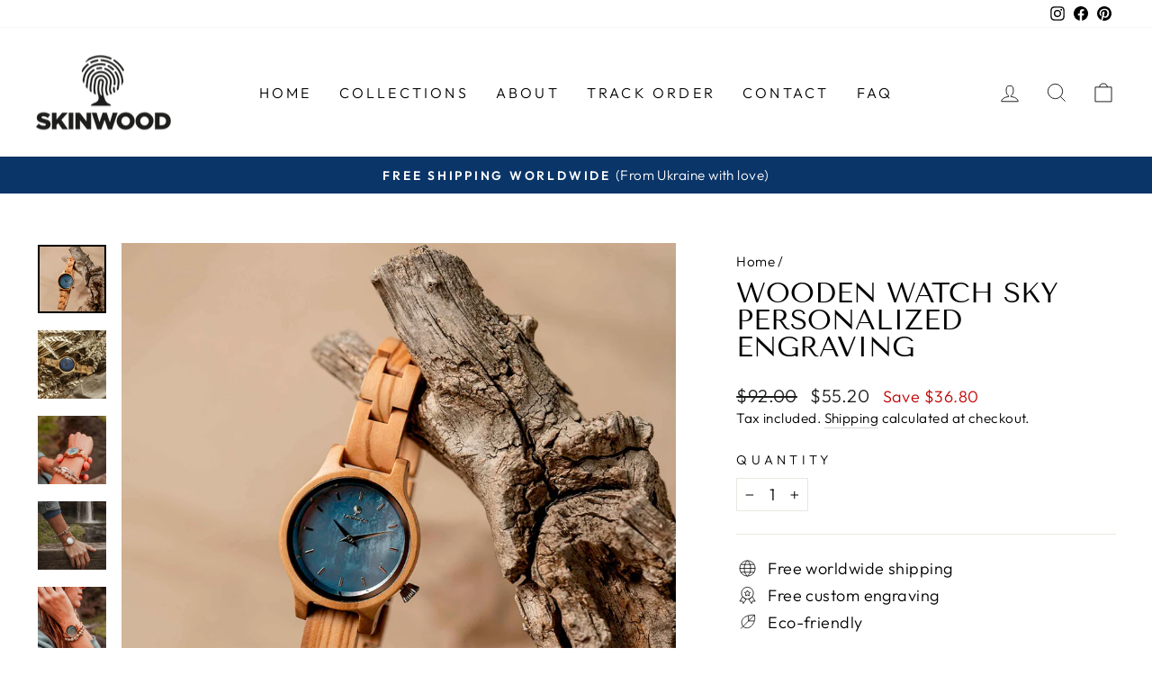

--- FILE ---
content_type: text/html; charset=utf-8
request_url: https://skinwoodstore.com/en-gb/products/personalized-women-s-watch-custom-watch-for-her-gift-for-bridesmaids-from-bride-wedding-gift-for-wife-handmade-watch-birthday-gift
body_size: 30370
content:
<!doctype html>
<html class="no-js" lang="en" dir="ltr">
<head>
  <meta name="p:domain_verify" content="bf1538441b7caa332f922e982da7fa2a"/>
  <meta name="google-site-verification" content="VZ-wU7Jd6IBKvUeYlb2bKHOB3zhrAs2H5ep-XZEoIgA" />
  <meta charset="utf-8">
  <meta http-equiv="X-UA-Compatible" content="IE=edge,chrome=1">
  <meta name="viewport" content="width=device-width,initial-scale=1">
  <meta name="theme-color" content="#111111">
  <link rel="canonical" href="https://skinwoodstore.com/en-gb/products/personalized-women-s-watch-custom-watch-for-her-gift-for-bridesmaids-from-bride-wedding-gift-for-wife-handmade-watch-birthday-gift">
  <link rel="preconnect" href="https://cdn.shopify.com" crossorigin>
  <link rel="preconnect" href="https://fonts.shopifycdn.com" crossorigin>
  <link rel="dns-prefetch" href="https://productreviews.shopifycdn.com">
  <link rel="dns-prefetch" href="https://ajax.googleapis.com">
  <link rel="dns-prefetch" href="https://maps.googleapis.com">
  <link rel="dns-prefetch" href="https://maps.gstatic.com"><link rel="shortcut icon" href="//skinwoodstore.com/cdn/shop/files/skinwood_favicon_32x32.png?v=1659523488" type="image/png" /><title>Wooden Watch Sky Personalized engraving
&ndash; skinwoodukraine
</title>
<meta name="description" content="This Wooden Watch Sky Personalized engraving is the perfect thoughtful and unique gift for the special woman in your life. The classic wood design is timeless and will be cherished for years to come, while the personalized engraving adds that extra special touch. Perfect for Mother’s Day, anniversaries, and other speci"><meta property="og:site_name" content="skinwoodukraine">
  <meta property="og:url" content="https://skinwoodstore.com/en-gb/products/personalized-women-s-watch-custom-watch-for-her-gift-for-bridesmaids-from-bride-wedding-gift-for-wife-handmade-watch-birthday-gift">
  <meta property="og:title" content="Wooden Watch Sky Personalized engraving">
  <meta property="og:type" content="product">
  <meta property="og:description" content="This Wooden Watch Sky Personalized engraving is the perfect thoughtful and unique gift for the special woman in your life. The classic wood design is timeless and will be cherished for years to come, while the personalized engraving adds that extra special touch. Perfect for Mother’s Day, anniversaries, and other speci"><meta property="og:image" content="http://skinwoodstore.com/cdn/shop/products/il_fullxfull.3881050203_tsl2.jpg?v=1654521113">
    <meta property="og:image:secure_url" content="https://skinwoodstore.com/cdn/shop/products/il_fullxfull.3881050203_tsl2.jpg?v=1654521113">
    <meta property="og:image:width" content="2000">
    <meta property="og:image:height" content="2000"><meta name="twitter:site" content="@">
  <meta name="twitter:card" content="summary_large_image">
  <meta name="twitter:title" content="Wooden Watch Sky Personalized engraving">
  <meta name="twitter:description" content="This Wooden Watch Sky Personalized engraving is the perfect thoughtful and unique gift for the special woman in your life. The classic wood design is timeless and will be cherished for years to come, while the personalized engraving adds that extra special touch. Perfect for Mother’s Day, anniversaries, and other speci">
<style data-shopify>@font-face {
  font-family: "Tenor Sans";
  font-weight: 400;
  font-style: normal;
  font-display: swap;
  src: url("//skinwoodstore.com/cdn/fonts/tenor_sans/tenorsans_n4.966071a72c28462a9256039d3e3dc5b0cf314f65.woff2") format("woff2"),
       url("//skinwoodstore.com/cdn/fonts/tenor_sans/tenorsans_n4.2282841d948f9649ba5c3cad6ea46df268141820.woff") format("woff");
}

  @font-face {
  font-family: Outfit;
  font-weight: 300;
  font-style: normal;
  font-display: swap;
  src: url("//skinwoodstore.com/cdn/fonts/outfit/outfit_n3.8c97ae4c4fac7c2ea467a6dc784857f4de7e0e37.woff2") format("woff2"),
       url("//skinwoodstore.com/cdn/fonts/outfit/outfit_n3.b50a189ccde91f9bceee88f207c18c09f0b62a7b.woff") format("woff");
}


  @font-face {
  font-family: Outfit;
  font-weight: 600;
  font-style: normal;
  font-display: swap;
  src: url("//skinwoodstore.com/cdn/fonts/outfit/outfit_n6.dfcbaa80187851df2e8384061616a8eaa1702fdc.woff2") format("woff2"),
       url("//skinwoodstore.com/cdn/fonts/outfit/outfit_n6.88384e9fc3e36038624caccb938f24ea8008a91d.woff") format("woff");
}

  
  
</style><link href="//skinwoodstore.com/cdn/shop/t/6/assets/theme.css?v=27330586099553463451697717834" rel="stylesheet" type="text/css" media="all" />
<style data-shopify>:root {
    --typeHeaderPrimary: "Tenor Sans";
    --typeHeaderFallback: sans-serif;
    --typeHeaderSize: 36px;
    --typeHeaderWeight: 400;
    --typeHeaderLineHeight: 1;
    --typeHeaderSpacing: 0.0em;

    --typeBasePrimary:Outfit;
    --typeBaseFallback:sans-serif;
    --typeBaseSize: 18px;
    --typeBaseWeight: 300;
    --typeBaseSpacing: 0.025em;
    --typeBaseLineHeight: 1.4;

    --typeCollectionTitle: 20px;

    --iconWeight: 2px;
    --iconLinecaps: miter;

    
      --buttonRadius: 0px;
    

    --colorGridOverlayOpacity: 0.1;
  }

  .placeholder-content {
    background-image: linear-gradient(100deg, #ffffff 40%, #f7f7f7 63%, #ffffff 79%);
  }</style><script>
    document.documentElement.className = document.documentElement.className.replace('no-js', 'js');

    window.theme = window.theme || {};
    theme.routes = {
      home: "/en-gb",
      cart: "/en-gb/cart.js",
      cartPage: "/en-gb/cart",
      cartAdd: "/en-gb/cart/add.js",
      cartChange: "/en-gb/cart/change.js",
      search: "/en-gb/search",
      predictive_url: "/en-gb/search/suggest"
    };
    theme.strings = {
      soldOut: "Sold Out",
      unavailable: "Unavailable",
      inStockLabel: "In stock, ready to ship",
      oneStockLabel: "Low stock - [count] item left",
      otherStockLabel: "Low stock - [count] items left",
      willNotShipUntil: "Ready to ship [date]",
      willBeInStockAfter: "Back in stock [date]",
      waitingForStock: "Inventory on the way",
      savePrice: "Save [saved_amount]",
      cartEmpty: "Your cart is currently empty.",
      cartTermsConfirmation: "You must agree with the terms and conditions of sales to check out",
      searchCollections: "Collections:",
      searchPages: "Pages:",
      searchArticles: "Articles:",
      productFrom: "from ",
      maxQuantity: "You can only have [quantity] of [title] in your cart."
    };
    theme.settings = {
      cartType: "drawer",
      isCustomerTemplate: false,
      moneyFormat: "${{amount}}",
      saveType: "dollar",
      productImageSize: "portrait",
      productImageCover: false,
      predictiveSearch: true,
      predictiveSearchType: "product,article,page,collection",
      predictiveSearchVendor: false,
      predictiveSearchPrice: false,
      quickView: false,
      themeName: 'Impulse',
      themeVersion: "7.2.0"
    };
  </script>

  <!-- starapps_scripts_start -->
<!-- This code is automatically managed by StarApps Studio -->
<!-- Please contact support@starapps.studio for any help --><!-- starapps_scripts_end -->
<script>window.performance && window.performance.mark && window.performance.mark('shopify.content_for_header.start');</script><meta name="facebook-domain-verification" content="vlcjhhzzm837xjjig6gsdsxzq5zsn0">
<meta id="shopify-digital-wallet" name="shopify-digital-wallet" content="/58763444363/digital_wallets/dialog">
<meta name="shopify-checkout-api-token" content="0a9197403e341a6c8ccdd37016fb7a09">
<meta id="in-context-paypal-metadata" data-shop-id="58763444363" data-venmo-supported="false" data-environment="production" data-locale="en_US" data-paypal-v4="true" data-currency="USD">
<link rel="alternate" hreflang="x-default" href="https://skinwoodstore.com/products/personalized-women-s-watch-custom-watch-for-her-gift-for-bridesmaids-from-bride-wedding-gift-for-wife-handmade-watch-birthday-gift">
<link rel="alternate" hreflang="en-BG" href="https://skinwoodstore.com/en-bg/products/personalized-women-s-watch-custom-watch-for-her-gift-for-bridesmaids-from-bride-wedding-gift-for-wife-handmade-watch-birthday-gift">
<link rel="alternate" hreflang="en-AU" href="https://skinwoodstore.com/en-au/products/personalized-women-s-watch-custom-watch-for-her-gift-for-bridesmaids-from-bride-wedding-gift-for-wife-handmade-watch-birthday-gift">
<link rel="alternate" hreflang="en-CA" href="https://skinwoodstore.com/en-ca/products/personalized-women-s-watch-custom-watch-for-her-gift-for-bridesmaids-from-bride-wedding-gift-for-wife-handmade-watch-birthday-gift">
<link rel="alternate" hreflang="en-FR" href="https://skinwoodstore.com/en-fr/products/personalized-women-s-watch-custom-watch-for-her-gift-for-bridesmaids-from-bride-wedding-gift-for-wife-handmade-watch-birthday-gift">
<link rel="alternate" hreflang="en-DE" href="https://skinwoodstore.com/en-de/products/personalized-women-s-watch-custom-watch-for-her-gift-for-bridesmaids-from-bride-wedding-gift-for-wife-handmade-watch-birthday-gift">
<link rel="alternate" hreflang="en-GB" href="https://skinwoodstore.com/en-gb/products/personalized-women-s-watch-custom-watch-for-her-gift-for-bridesmaids-from-bride-wedding-gift-for-wife-handmade-watch-birthday-gift">
<link rel="alternate" type="application/json+oembed" href="https://skinwoodstore.com/en-gb/products/personalized-women-s-watch-custom-watch-for-her-gift-for-bridesmaids-from-bride-wedding-gift-for-wife-handmade-watch-birthday-gift.oembed">
<script async="async" src="/checkouts/internal/preloads.js?locale=en-GB"></script>
<script id="shopify-features" type="application/json">{"accessToken":"0a9197403e341a6c8ccdd37016fb7a09","betas":["rich-media-storefront-analytics"],"domain":"skinwoodstore.com","predictiveSearch":true,"shopId":58763444363,"locale":"en"}</script>
<script>var Shopify = Shopify || {};
Shopify.shop = "skinwoodukraine.myshopify.com";
Shopify.locale = "en";
Shopify.currency = {"active":"USD","rate":"1.0"};
Shopify.country = "GB";
Shopify.theme = {"name":"Impulse","id":128671219851,"schema_name":"Impulse","schema_version":"7.2.0","theme_store_id":857,"role":"main"};
Shopify.theme.handle = "null";
Shopify.theme.style = {"id":null,"handle":null};
Shopify.cdnHost = "skinwoodstore.com/cdn";
Shopify.routes = Shopify.routes || {};
Shopify.routes.root = "/en-gb/";</script>
<script type="module">!function(o){(o.Shopify=o.Shopify||{}).modules=!0}(window);</script>
<script>!function(o){function n(){var o=[];function n(){o.push(Array.prototype.slice.apply(arguments))}return n.q=o,n}var t=o.Shopify=o.Shopify||{};t.loadFeatures=n(),t.autoloadFeatures=n()}(window);</script>
<script id="shop-js-analytics" type="application/json">{"pageType":"product"}</script>
<script defer="defer" async type="module" src="//skinwoodstore.com/cdn/shopifycloud/shop-js/modules/v2/client.init-shop-cart-sync_DtuiiIyl.en.esm.js"></script>
<script defer="defer" async type="module" src="//skinwoodstore.com/cdn/shopifycloud/shop-js/modules/v2/chunk.common_CUHEfi5Q.esm.js"></script>
<script type="module">
  await import("//skinwoodstore.com/cdn/shopifycloud/shop-js/modules/v2/client.init-shop-cart-sync_DtuiiIyl.en.esm.js");
await import("//skinwoodstore.com/cdn/shopifycloud/shop-js/modules/v2/chunk.common_CUHEfi5Q.esm.js");

  window.Shopify.SignInWithShop?.initShopCartSync?.({"fedCMEnabled":true,"windoidEnabled":true});

</script>
<script>(function() {
  var isLoaded = false;
  function asyncLoad() {
    if (isLoaded) return;
    isLoaded = true;
    var urls = ["https:\/\/cdn.nfcube.com\/instafeed-51114502e4b0dea020b8f57a7eec8e11.js?shop=skinwoodukraine.myshopify.com","https:\/\/skinwoodukraine.myshopify.com\/apps\/delivery\/delivery_coder.js?t=1692385543.3568\u0026n=673473433\u0026shop=skinwoodukraine.myshopify.com"];
    for (var i = 0; i < urls.length; i++) {
      var s = document.createElement('script');
      s.type = 'text/javascript';
      s.async = true;
      s.src = urls[i];
      var x = document.getElementsByTagName('script')[0];
      x.parentNode.insertBefore(s, x);
    }
  };
  if(window.attachEvent) {
    window.attachEvent('onload', asyncLoad);
  } else {
    window.addEventListener('load', asyncLoad, false);
  }
})();</script>
<script id="__st">var __st={"a":58763444363,"offset":-18000,"reqid":"f35eae59-ddb1-4c2c-b483-0c7ca9e6c990-1767569321","pageurl":"skinwoodstore.com\/en-gb\/products\/personalized-women-s-watch-custom-watch-for-her-gift-for-bridesmaids-from-bride-wedding-gift-for-wife-handmade-watch-birthday-gift","u":"798906818708","p":"product","rtyp":"product","rid":6883709321355};</script>
<script>window.ShopifyPaypalV4VisibilityTracking = true;</script>
<script id="captcha-bootstrap">!function(){'use strict';const t='contact',e='account',n='new_comment',o=[[t,t],['blogs',n],['comments',n],[t,'customer']],c=[[e,'customer_login'],[e,'guest_login'],[e,'recover_customer_password'],[e,'create_customer']],r=t=>t.map((([t,e])=>`form[action*='/${t}']:not([data-nocaptcha='true']) input[name='form_type'][value='${e}']`)).join(','),a=t=>()=>t?[...document.querySelectorAll(t)].map((t=>t.form)):[];function s(){const t=[...o],e=r(t);return a(e)}const i='password',u='form_key',d=['recaptcha-v3-token','g-recaptcha-response','h-captcha-response',i],f=()=>{try{return window.sessionStorage}catch{return}},m='__shopify_v',_=t=>t.elements[u];function p(t,e,n=!1){try{const o=window.sessionStorage,c=JSON.parse(o.getItem(e)),{data:r}=function(t){const{data:e,action:n}=t;return t[m]||n?{data:e,action:n}:{data:t,action:n}}(c);for(const[e,n]of Object.entries(r))t.elements[e]&&(t.elements[e].value=n);n&&o.removeItem(e)}catch(o){console.error('form repopulation failed',{error:o})}}const l='form_type',E='cptcha';function T(t){t.dataset[E]=!0}const w=window,h=w.document,L='Shopify',v='ce_forms',y='captcha';let A=!1;((t,e)=>{const n=(g='f06e6c50-85a8-45c8-87d0-21a2b65856fe',I='https://cdn.shopify.com/shopifycloud/storefront-forms-hcaptcha/ce_storefront_forms_captcha_hcaptcha.v1.5.2.iife.js',D={infoText:'Protected by hCaptcha',privacyText:'Privacy',termsText:'Terms'},(t,e,n)=>{const o=w[L][v],c=o.bindForm;if(c)return c(t,g,e,D).then(n);var r;o.q.push([[t,g,e,D],n]),r=I,A||(h.body.append(Object.assign(h.createElement('script'),{id:'captcha-provider',async:!0,src:r})),A=!0)});var g,I,D;w[L]=w[L]||{},w[L][v]=w[L][v]||{},w[L][v].q=[],w[L][y]=w[L][y]||{},w[L][y].protect=function(t,e){n(t,void 0,e),T(t)},Object.freeze(w[L][y]),function(t,e,n,w,h,L){const[v,y,A,g]=function(t,e,n){const i=e?o:[],u=t?c:[],d=[...i,...u],f=r(d),m=r(i),_=r(d.filter((([t,e])=>n.includes(e))));return[a(f),a(m),a(_),s()]}(w,h,L),I=t=>{const e=t.target;return e instanceof HTMLFormElement?e:e&&e.form},D=t=>v().includes(t);t.addEventListener('submit',(t=>{const e=I(t);if(!e)return;const n=D(e)&&!e.dataset.hcaptchaBound&&!e.dataset.recaptchaBound,o=_(e),c=g().includes(e)&&(!o||!o.value);(n||c)&&t.preventDefault(),c&&!n&&(function(t){try{if(!f())return;!function(t){const e=f();if(!e)return;const n=_(t);if(!n)return;const o=n.value;o&&e.removeItem(o)}(t);const e=Array.from(Array(32),(()=>Math.random().toString(36)[2])).join('');!function(t,e){_(t)||t.append(Object.assign(document.createElement('input'),{type:'hidden',name:u})),t.elements[u].value=e}(t,e),function(t,e){const n=f();if(!n)return;const o=[...t.querySelectorAll(`input[type='${i}']`)].map((({name:t})=>t)),c=[...d,...o],r={};for(const[a,s]of new FormData(t).entries())c.includes(a)||(r[a]=s);n.setItem(e,JSON.stringify({[m]:1,action:t.action,data:r}))}(t,e)}catch(e){console.error('failed to persist form',e)}}(e),e.submit())}));const S=(t,e)=>{t&&!t.dataset[E]&&(n(t,e.some((e=>e===t))),T(t))};for(const o of['focusin','change'])t.addEventListener(o,(t=>{const e=I(t);D(e)&&S(e,y())}));const B=e.get('form_key'),M=e.get(l),P=B&&M;t.addEventListener('DOMContentLoaded',(()=>{const t=y();if(P)for(const e of t)e.elements[l].value===M&&p(e,B);[...new Set([...A(),...v().filter((t=>'true'===t.dataset.shopifyCaptcha))])].forEach((e=>S(e,t)))}))}(h,new URLSearchParams(w.location.search),n,t,e,['guest_login'])})(!0,!0)}();</script>
<script integrity="sha256-4kQ18oKyAcykRKYeNunJcIwy7WH5gtpwJnB7kiuLZ1E=" data-source-attribution="shopify.loadfeatures" defer="defer" src="//skinwoodstore.com/cdn/shopifycloud/storefront/assets/storefront/load_feature-a0a9edcb.js" crossorigin="anonymous"></script>
<script data-source-attribution="shopify.dynamic_checkout.dynamic.init">var Shopify=Shopify||{};Shopify.PaymentButton=Shopify.PaymentButton||{isStorefrontPortableWallets:!0,init:function(){window.Shopify.PaymentButton.init=function(){};var t=document.createElement("script");t.src="https://skinwoodstore.com/cdn/shopifycloud/portable-wallets/latest/portable-wallets.en.js",t.type="module",document.head.appendChild(t)}};
</script>
<script data-source-attribution="shopify.dynamic_checkout.buyer_consent">
  function portableWalletsHideBuyerConsent(e){var t=document.getElementById("shopify-buyer-consent"),n=document.getElementById("shopify-subscription-policy-button");t&&n&&(t.classList.add("hidden"),t.setAttribute("aria-hidden","true"),n.removeEventListener("click",e))}function portableWalletsShowBuyerConsent(e){var t=document.getElementById("shopify-buyer-consent"),n=document.getElementById("shopify-subscription-policy-button");t&&n&&(t.classList.remove("hidden"),t.removeAttribute("aria-hidden"),n.addEventListener("click",e))}window.Shopify?.PaymentButton&&(window.Shopify.PaymentButton.hideBuyerConsent=portableWalletsHideBuyerConsent,window.Shopify.PaymentButton.showBuyerConsent=portableWalletsShowBuyerConsent);
</script>
<script>
  function portableWalletsCleanup(e){e&&e.src&&console.error("Failed to load portable wallets script "+e.src);var t=document.querySelectorAll("shopify-accelerated-checkout .shopify-payment-button__skeleton, shopify-accelerated-checkout-cart .wallet-cart-button__skeleton"),e=document.getElementById("shopify-buyer-consent");for(let e=0;e<t.length;e++)t[e].remove();e&&e.remove()}function portableWalletsNotLoadedAsModule(e){e instanceof ErrorEvent&&"string"==typeof e.message&&e.message.includes("import.meta")&&"string"==typeof e.filename&&e.filename.includes("portable-wallets")&&(window.removeEventListener("error",portableWalletsNotLoadedAsModule),window.Shopify.PaymentButton.failedToLoad=e,"loading"===document.readyState?document.addEventListener("DOMContentLoaded",window.Shopify.PaymentButton.init):window.Shopify.PaymentButton.init())}window.addEventListener("error",portableWalletsNotLoadedAsModule);
</script>

<script type="module" src="https://skinwoodstore.com/cdn/shopifycloud/portable-wallets/latest/portable-wallets.en.js" onError="portableWalletsCleanup(this)" crossorigin="anonymous"></script>
<script nomodule>
  document.addEventListener("DOMContentLoaded", portableWalletsCleanup);
</script>

<script id='scb4127' type='text/javascript' async='' src='https://skinwoodstore.com/cdn/shopifycloud/privacy-banner/storefront-banner.js'></script><link id="shopify-accelerated-checkout-styles" rel="stylesheet" media="screen" href="https://skinwoodstore.com/cdn/shopifycloud/portable-wallets/latest/accelerated-checkout-backwards-compat.css" crossorigin="anonymous">
<style id="shopify-accelerated-checkout-cart">
        #shopify-buyer-consent {
  margin-top: 1em;
  display: inline-block;
  width: 100%;
}

#shopify-buyer-consent.hidden {
  display: none;
}

#shopify-subscription-policy-button {
  background: none;
  border: none;
  padding: 0;
  text-decoration: underline;
  font-size: inherit;
  cursor: pointer;
}

#shopify-subscription-policy-button::before {
  box-shadow: none;
}

      </style>

<script>window.performance && window.performance.mark && window.performance.mark('shopify.content_for_header.end');</script>

  <script src="//skinwoodstore.com/cdn/shop/t/6/assets/vendor-scripts-v11.js" defer="defer"></script><script src="//skinwoodstore.com/cdn/shop/t/6/assets/theme.js?v=95933296080004794351677510871" defer="defer"></script>
<style type='text/css'>
    :root {--delivery-country-image-url:url("https://dc.codericp.com/delivery/code_f.png");}
    .icon-ad_f{background-image:var(--delivery-country-image-url);background-position:0 0;width:20px;height:12px}.icon-ae_f{background-image:var(--delivery-country-image-url);background-position:-21px 0;width:20px;height:12px}.icon-af_f{background-image:var(--delivery-country-image-url);background-position:0 -13px;width:20px;height:12px}.icon-ag_f{background-image:var(--delivery-country-image-url);background-position:-21px -13px;width:20px;height:12px}.icon-ai_f{background-image:var(--delivery-country-image-url);background-position:0 -26px;width:20px;height:12px}.icon-al_f{background-image:var(--delivery-country-image-url);background-position:-21px -26px;width:20px;height:12px}.icon-am_f{background-image:var(--delivery-country-image-url);background-position:-42px 0;width:20px;height:12px}.icon-ao_f{background-image:var(--delivery-country-image-url);background-position:-42px -13px;width:20px;height:12px}.icon-aq_f{background-image:var(--delivery-country-image-url);background-position:-42px -26px;width:20px;height:12px}.icon-ar_f{background-image:var(--delivery-country-image-url);background-position:0 -39px;width:20px;height:12px}.icon-as_f{background-image:var(--delivery-country-image-url);background-position:-21px -39px;width:20px;height:12px}.icon-at_f{background-image:var(--delivery-country-image-url);background-position:-42px -39px;width:20px;height:12px}.icon-au_f{background-image:var(--delivery-country-image-url);background-position:-63px 0;width:20px;height:12px}.icon-aw_f{background-image:var(--delivery-country-image-url);background-position:-63px -13px;width:20px;height:12px}.icon-ax_f{background-image:var(--delivery-country-image-url);background-position:-63px -26px;width:20px;height:12px}.icon-az_f{background-image:var(--delivery-country-image-url);background-position:-63px -39px;width:20px;height:12px}.icon-ba_f{background-image:var(--delivery-country-image-url);background-position:0 -52px;width:20px;height:12px}.icon-bb_f{background-image:var(--delivery-country-image-url);background-position:-21px -52px;width:20px;height:12px}.icon-bd_f{background-image:var(--delivery-country-image-url);background-position:-42px -52px;width:20px;height:12px}.icon-be_f{background-image:var(--delivery-country-image-url);background-position:-63px -52px;width:20px;height:12px}.icon-bf_f{background-image:var(--delivery-country-image-url);background-position:0 -65px;width:20px;height:12px}.icon-bg_f{background-image:var(--delivery-country-image-url);background-position:-21px -65px;width:20px;height:12px}.icon-bh_f{background-image:var(--delivery-country-image-url);background-position:-42px -65px;width:20px;height:12px}.icon-bi_f{background-image:var(--delivery-country-image-url);background-position:-63px -65px;width:20px;height:12px}.icon-bj_f{background-image:var(--delivery-country-image-url);background-position:-84px 0;width:20px;height:12px}.icon-bl_f{background-image:var(--delivery-country-image-url);background-position:-84px -13px;width:20px;height:12px}.icon-bm_f{background-image:var(--delivery-country-image-url);background-position:-84px -26px;width:20px;height:12px}.icon-bn_f{background-image:var(--delivery-country-image-url);background-position:-84px -39px;width:20px;height:12px}.icon-bo_f{background-image:var(--delivery-country-image-url);background-position:-84px -52px;width:20px;height:12px}.icon-bq_f{background-image:var(--delivery-country-image-url);background-position:-84px -65px;width:20px;height:12px}.icon-br_f{background-image:var(--delivery-country-image-url);background-position:0 -78px;width:20px;height:12px}.icon-bs_f{background-image:var(--delivery-country-image-url);background-position:-21px -78px;width:20px;height:12px}.icon-bt_f{background-image:var(--delivery-country-image-url);background-position:-42px -78px;width:20px;height:12px}.icon-bv_f{background-image:var(--delivery-country-image-url);background-position:-63px -78px;width:20px;height:12px}.icon-bw_f{background-image:var(--delivery-country-image-url);background-position:-84px -78px;width:20px;height:12px}.icon-by_f{background-image:var(--delivery-country-image-url);background-position:0 -91px;width:20px;height:12px}.icon-bz_f{background-image:var(--delivery-country-image-url);background-position:-21px -91px;width:20px;height:12px}.icon-ca_f{background-image:var(--delivery-country-image-url);background-position:-42px -91px;width:20px;height:12px}.icon-cc_f{background-image:var(--delivery-country-image-url);background-position:-63px -91px;width:20px;height:12px}.icon-cd_f{background-image:var(--delivery-country-image-url);background-position:-84px -91px;width:20px;height:12px}.icon-cf_f{background-image:var(--delivery-country-image-url);background-position:-105px 0;width:20px;height:12px}.icon-cg_f{background-image:var(--delivery-country-image-url);background-position:-105px -13px;width:20px;height:12px}.icon-ch_f{background-image:var(--delivery-country-image-url);background-position:-105px -26px;width:20px;height:12px}.icon-ci_f{background-image:var(--delivery-country-image-url);background-position:-105px -39px;width:20px;height:12px}.icon-ck_f{background-image:var(--delivery-country-image-url);background-position:-105px -52px;width:20px;height:12px}.icon-cl_f{background-image:var(--delivery-country-image-url);background-position:-105px -65px;width:20px;height:12px}.icon-cm_f{background-image:var(--delivery-country-image-url);background-position:-105px -78px;width:20px;height:12px}.icon-cn_f{background-image:var(--delivery-country-image-url);background-position:-105px -91px;width:20px;height:12px}.icon-co_f{background-image:var(--delivery-country-image-url);background-position:0 -104px;width:20px;height:12px}.icon-cr_f{background-image:var(--delivery-country-image-url);background-position:-21px -104px;width:20px;height:12px}.icon-cu_f{background-image:var(--delivery-country-image-url);background-position:-42px -104px;width:20px;height:12px}.icon-cv_f{background-image:var(--delivery-country-image-url);background-position:-63px -104px;width:20px;height:12px}.icon-cw_f{background-image:var(--delivery-country-image-url);background-position:-84px -104px;width:20px;height:12px}.icon-cx_f{background-image:var(--delivery-country-image-url);background-position:-105px -104px;width:20px;height:12px}.icon-cy_f{background-image:var(--delivery-country-image-url);background-position:-126px 0;width:20px;height:12px}.icon-cz_f{background-image:var(--delivery-country-image-url);background-position:-126px -13px;width:20px;height:12px}.icon-de_f{background-image:var(--delivery-country-image-url);background-position:-126px -26px;width:20px;height:12px}.icon-dj_f{background-image:var(--delivery-country-image-url);background-position:-126px -39px;width:20px;height:12px}.icon-dk_f{background-image:var(--delivery-country-image-url);background-position:-126px -52px;width:20px;height:12px}.icon-dm_f{background-image:var(--delivery-country-image-url);background-position:-126px -65px;width:20px;height:12px}.icon-do_f{background-image:var(--delivery-country-image-url);background-position:-126px -78px;width:20px;height:12px}.icon-dz_f{background-image:var(--delivery-country-image-url);background-position:-126px -91px;width:20px;height:12px}.icon-ec_f{background-image:var(--delivery-country-image-url);background-position:-126px -104px;width:20px;height:12px}.icon-ee_f{background-image:var(--delivery-country-image-url);background-position:0 -117px;width:20px;height:12px}.icon-eg_f{background-image:var(--delivery-country-image-url);background-position:-21px -117px;width:20px;height:12px}.icon-eh_f{background-image:var(--delivery-country-image-url);background-position:-42px -117px;width:20px;height:12px}.icon-er_f{background-image:var(--delivery-country-image-url);background-position:-63px -117px;width:20px;height:12px}.icon-es_f{background-image:var(--delivery-country-image-url);background-position:-84px -117px;width:20px;height:12px}.icon-et_f{background-image:var(--delivery-country-image-url);background-position:-105px -117px;width:20px;height:12px}.icon-fi_f{background-image:var(--delivery-country-image-url);background-position:-126px -117px;width:20px;height:12px}.icon-fj_f{background-image:var(--delivery-country-image-url);background-position:0 -130px;width:20px;height:12px}.icon-fk_f{background-image:var(--delivery-country-image-url);background-position:-21px -130px;width:20px;height:12px}.icon-fm_f{background-image:var(--delivery-country-image-url);background-position:-42px -130px;width:20px;height:12px}.icon-fo_f{background-image:var(--delivery-country-image-url);background-position:-63px -130px;width:20px;height:12px}.icon-fr_f{background-image:var(--delivery-country-image-url);background-position:-84px -130px;width:20px;height:12px}.icon-ga_f{background-image:var(--delivery-country-image-url);background-position:-105px -130px;width:20px;height:12px}.icon-gb_f{background-image:var(--delivery-country-image-url);background-position:-126px -130px;width:20px;height:12px}.icon-gd_f{background-image:var(--delivery-country-image-url);background-position:-147px 0;width:20px;height:12px}.icon-ge_f{background-image:var(--delivery-country-image-url);background-position:-147px -13px;width:20px;height:12px}.icon-gf_f{background-image:var(--delivery-country-image-url);background-position:-147px -26px;width:20px;height:12px}.icon-gg_f{background-image:var(--delivery-country-image-url);background-position:-147px -39px;width:20px;height:12px}.icon-gh_f{background-image:var(--delivery-country-image-url);background-position:-147px -52px;width:20px;height:12px}.icon-gi_f{background-image:var(--delivery-country-image-url);background-position:-147px -65px;width:20px;height:12px}.icon-gl_f{background-image:var(--delivery-country-image-url);background-position:-147px -78px;width:20px;height:12px}.icon-gm_f{background-image:var(--delivery-country-image-url);background-position:-147px -91px;width:20px;height:12px}.icon-gn_f{background-image:var(--delivery-country-image-url);background-position:-147px -104px;width:20px;height:12px}.icon-gp_f{background-image:var(--delivery-country-image-url);background-position:-147px -117px;width:20px;height:12px}.icon-gq_f{background-image:var(--delivery-country-image-url);background-position:-147px -130px;width:20px;height:12px}.icon-gr_f{background-image:var(--delivery-country-image-url);background-position:0 -143px;width:20px;height:12px}.icon-gs_f{background-image:var(--delivery-country-image-url);background-position:-21px -143px;width:20px;height:12px}.icon-gt_f{background-image:var(--delivery-country-image-url);background-position:-42px -143px;width:20px;height:12px}.icon-gu_f{background-image:var(--delivery-country-image-url);background-position:-63px -143px;width:20px;height:12px}.icon-gw_f{background-image:var(--delivery-country-image-url);background-position:-84px -143px;width:20px;height:12px}.icon-gy_f{background-image:var(--delivery-country-image-url);background-position:-105px -143px;width:20px;height:12px}.icon-hk_f{background-image:var(--delivery-country-image-url);background-position:-126px -143px;width:20px;height:12px}.icon-hm_f{background-image:var(--delivery-country-image-url);background-position:-147px -143px;width:20px;height:12px}.icon-hn_f{background-image:var(--delivery-country-image-url);background-position:-168px 0;width:20px;height:12px}.icon-hr_f{background-image:var(--delivery-country-image-url);background-position:-168px -13px;width:20px;height:12px}.icon-ht_f{background-image:var(--delivery-country-image-url);background-position:-168px -26px;width:20px;height:12px}.icon-hu_f{background-image:var(--delivery-country-image-url);background-position:-168px -39px;width:20px;height:12px}.icon-id_f{background-image:var(--delivery-country-image-url);background-position:-168px -52px;width:20px;height:12px}.icon-ie_f{background-image:var(--delivery-country-image-url);background-position:-168px -65px;width:20px;height:12px}.icon-il_f{background-image:var(--delivery-country-image-url);background-position:-168px -78px;width:20px;height:12px}.icon-im_f{background-image:var(--delivery-country-image-url);background-position:-168px -91px;width:20px;height:12px}.icon-in_f{background-image:var(--delivery-country-image-url);background-position:-168px -104px;width:20px;height:12px}.icon-io_f{background-image:var(--delivery-country-image-url);background-position:-168px -117px;width:20px;height:12px}.icon-iq_f{background-image:var(--delivery-country-image-url);background-position:-168px -130px;width:20px;height:12px}.icon-ir_f{background-image:var(--delivery-country-image-url);background-position:-168px -143px;width:20px;height:12px}.icon-is_f{background-image:var(--delivery-country-image-url);background-position:0 -156px;width:20px;height:12px}.icon-it_f{background-image:var(--delivery-country-image-url);background-position:-21px -156px;width:20px;height:12px}.icon-je_f{background-image:var(--delivery-country-image-url);background-position:-42px -156px;width:20px;height:12px}.icon-jm_f{background-image:var(--delivery-country-image-url);background-position:-63px -156px;width:20px;height:12px}.icon-jo_f{background-image:var(--delivery-country-image-url);background-position:-84px -156px;width:20px;height:12px}.icon-jp_f{background-image:var(--delivery-country-image-url);background-position:-105px -156px;width:20px;height:12px}.icon-ke_f{background-image:var(--delivery-country-image-url);background-position:-126px -156px;width:20px;height:12px}.icon-kg_f{background-image:var(--delivery-country-image-url);background-position:-147px -156px;width:20px;height:12px}.icon-kh_f{background-image:var(--delivery-country-image-url);background-position:-168px -156px;width:20px;height:12px}.icon-ki_f{background-image:var(--delivery-country-image-url);background-position:0 -169px;width:20px;height:12px}.icon-km_f{background-image:var(--delivery-country-image-url);background-position:-21px -169px;width:20px;height:12px}.icon-kn_f{background-image:var(--delivery-country-image-url);background-position:-42px -169px;width:20px;height:12px}.icon-kp_f{background-image:var(--delivery-country-image-url);background-position:-63px -169px;width:20px;height:12px}.icon-kr_f{background-image:var(--delivery-country-image-url);background-position:-84px -169px;width:20px;height:12px}.icon-kw_f{background-image:var(--delivery-country-image-url);background-position:-105px -169px;width:20px;height:12px}.icon-ky_f{background-image:var(--delivery-country-image-url);background-position:-126px -169px;width:20px;height:12px}.icon-kz_f{background-image:var(--delivery-country-image-url);background-position:-147px -169px;width:20px;height:12px}.icon-la_f{background-image:var(--delivery-country-image-url);background-position:-168px -169px;width:20px;height:12px}.icon-lb_f{background-image:var(--delivery-country-image-url);background-position:-189px 0;width:20px;height:12px}.icon-lc_f{background-image:var(--delivery-country-image-url);background-position:-189px -13px;width:20px;height:12px}.icon-li_f{background-image:var(--delivery-country-image-url);background-position:-189px -26px;width:20px;height:12px}.icon-lk_f{background-image:var(--delivery-country-image-url);background-position:-189px -39px;width:20px;height:12px}.icon-lr_f{background-image:var(--delivery-country-image-url);background-position:-189px -52px;width:20px;height:12px}.icon-ls_f{background-image:var(--delivery-country-image-url);background-position:-189px -65px;width:20px;height:12px}.icon-lt_f{background-image:var(--delivery-country-image-url);background-position:-189px -78px;width:20px;height:12px}.icon-lu_f{background-image:var(--delivery-country-image-url);background-position:-189px -91px;width:20px;height:12px}.icon-lv_f{background-image:var(--delivery-country-image-url);background-position:-189px -104px;width:20px;height:12px}.icon-ly_f{background-image:var(--delivery-country-image-url);background-position:-189px -117px;width:20px;height:12px}.icon-ma_f{background-image:var(--delivery-country-image-url);background-position:-189px -130px;width:20px;height:12px}.icon-mc_f{background-image:var(--delivery-country-image-url);background-position:-189px -143px;width:20px;height:12px}.icon-md_f{background-image:var(--delivery-country-image-url);background-position:-189px -156px;width:20px;height:12px}.icon-me_f{background-image:var(--delivery-country-image-url);background-position:-189px -169px;width:20px;height:12px}.icon-mf_f{background-image:var(--delivery-country-image-url);background-position:0 -182px;width:20px;height:12px}.icon-mg_f{background-image:var(--delivery-country-image-url);background-position:-21px -182px;width:20px;height:12px}.icon-mh_f{background-image:var(--delivery-country-image-url);background-position:-42px -182px;width:20px;height:12px}.icon-mk_f{background-image:var(--delivery-country-image-url);background-position:-63px -182px;width:20px;height:12px}.icon-ml_f{background-image:var(--delivery-country-image-url);background-position:-84px -182px;width:20px;height:12px}.icon-mm_f{background-image:var(--delivery-country-image-url);background-position:-105px -182px;width:20px;height:12px}.icon-mn_f{background-image:var(--delivery-country-image-url);background-position:-126px -182px;width:20px;height:12px}.icon-mo_f{background-image:var(--delivery-country-image-url);background-position:-147px -182px;width:20px;height:12px}.icon-mp_f{background-image:var(--delivery-country-image-url);background-position:-168px -182px;width:20px;height:12px}.icon-mq_f{background-image:var(--delivery-country-image-url);background-position:-189px -182px;width:20px;height:12px}.icon-mr_f{background-image:var(--delivery-country-image-url);background-position:0 -195px;width:20px;height:12px}.icon-ms_f{background-image:var(--delivery-country-image-url);background-position:-21px -195px;width:20px;height:12px}.icon-mt_f{background-image:var(--delivery-country-image-url);background-position:-42px -195px;width:20px;height:12px}.icon-mu_f{background-image:var(--delivery-country-image-url);background-position:-63px -195px;width:20px;height:12px}.icon-mv_f{background-image:var(--delivery-country-image-url);background-position:-84px -195px;width:20px;height:12px}.icon-mw_f{background-image:var(--delivery-country-image-url);background-position:-105px -195px;width:20px;height:12px}.icon-mx_f{background-image:var(--delivery-country-image-url);background-position:-126px -195px;width:20px;height:12px}.icon-my_f{background-image:var(--delivery-country-image-url);background-position:-147px -195px;width:20px;height:12px}.icon-mz_f{background-image:var(--delivery-country-image-url);background-position:-168px -195px;width:20px;height:12px}.icon-na_f{background-image:var(--delivery-country-image-url);background-position:-189px -195px;width:20px;height:12px}.icon-nc_f{background-image:var(--delivery-country-image-url);background-position:-210px 0;width:20px;height:12px}.icon-ne_f{background-image:var(--delivery-country-image-url);background-position:-210px -13px;width:20px;height:12px}.icon-nf_f{background-image:var(--delivery-country-image-url);background-position:-210px -26px;width:20px;height:12px}.icon-ng_f{background-image:var(--delivery-country-image-url);background-position:-210px -39px;width:20px;height:12px}.icon-ni_f{background-image:var(--delivery-country-image-url);background-position:-210px -52px;width:20px;height:12px}.icon-nl_f{background-image:var(--delivery-country-image-url);background-position:-210px -65px;width:20px;height:12px}.icon-no_f{background-image:var(--delivery-country-image-url);background-position:-210px -78px;width:20px;height:12px}.icon-np_f{background-image:var(--delivery-country-image-url);background-position:-210px -91px;width:20px;height:12px}.icon-nr_f{background-image:var(--delivery-country-image-url);background-position:-210px -104px;width:20px;height:12px}.icon-nu_f{background-image:var(--delivery-country-image-url);background-position:-210px -117px;width:20px;height:12px}.icon-nz_f{background-image:var(--delivery-country-image-url);background-position:-210px -130px;width:20px;height:12px}.icon-om_f{background-image:var(--delivery-country-image-url);background-position:-210px -143px;width:20px;height:12px}.icon-pa_f{background-image:var(--delivery-country-image-url);background-position:-210px -156px;width:20px;height:12px}.icon-pe_f{background-image:var(--delivery-country-image-url);background-position:-210px -169px;width:20px;height:12px}.icon-pf_f{background-image:var(--delivery-country-image-url);background-position:-210px -182px;width:20px;height:12px}.icon-pg_f{background-image:var(--delivery-country-image-url);background-position:-210px -195px;width:20px;height:12px}.icon-ph_f{background-image:var(--delivery-country-image-url);background-position:0 -208px;width:20px;height:12px}.icon-pk_f{background-image:var(--delivery-country-image-url);background-position:-21px -208px;width:20px;height:12px}.icon-pl_f{background-image:var(--delivery-country-image-url);background-position:-42px -208px;width:20px;height:12px}.icon-pm_f{background-image:var(--delivery-country-image-url);background-position:-63px -208px;width:20px;height:12px}.icon-pn_f{background-image:var(--delivery-country-image-url);background-position:-84px -208px;width:20px;height:12px}.icon-pr_f{background-image:var(--delivery-country-image-url);background-position:-105px -208px;width:20px;height:12px}.icon-ps_f{background-image:var(--delivery-country-image-url);background-position:-126px -208px;width:20px;height:12px}.icon-pt_f{background-image:var(--delivery-country-image-url);background-position:-147px -208px;width:20px;height:12px}.icon-pw_f{background-image:var(--delivery-country-image-url);background-position:-168px -208px;width:20px;height:12px}.icon-py_f{background-image:var(--delivery-country-image-url);background-position:-189px -208px;width:20px;height:12px}.icon-qa_f{background-image:var(--delivery-country-image-url);background-position:-210px -208px;width:20px;height:12px}.icon-re_f{background-image:var(--delivery-country-image-url);background-position:-231px 0;width:20px;height:12px}.icon-ro_f{background-image:var(--delivery-country-image-url);background-position:-231px -13px;width:20px;height:12px}.icon-rs_f{background-image:var(--delivery-country-image-url);background-position:-231px -26px;width:20px;height:12px}.icon-ru_f{background-image:var(--delivery-country-image-url);background-position:-231px -39px;width:20px;height:12px}.icon-rw_f{background-image:var(--delivery-country-image-url);background-position:-231px -52px;width:20px;height:12px}.icon-sa_f{background-image:var(--delivery-country-image-url);background-position:-231px -65px;width:20px;height:12px}.icon-sb_f{background-image:var(--delivery-country-image-url);background-position:-231px -78px;width:20px;height:12px}.icon-sc_f{background-image:var(--delivery-country-image-url);background-position:-231px -91px;width:20px;height:12px}.icon-sd_f{background-image:var(--delivery-country-image-url);background-position:-231px -104px;width:20px;height:12px}.icon-se_f{background-image:var(--delivery-country-image-url);background-position:-231px -117px;width:20px;height:12px}.icon-sg_f{background-image:var(--delivery-country-image-url);background-position:-231px -130px;width:20px;height:12px}.icon-sh_f{background-image:var(--delivery-country-image-url);background-position:-231px -143px;width:20px;height:12px}.icon-si_f{background-image:var(--delivery-country-image-url);background-position:-231px -156px;width:20px;height:12px}.icon-sj_f{background-image:var(--delivery-country-image-url);background-position:-231px -169px;width:20px;height:12px}.icon-sk_f{background-image:var(--delivery-country-image-url);background-position:-231px -182px;width:20px;height:12px}.icon-sl_f{background-image:var(--delivery-country-image-url);background-position:-231px -195px;width:20px;height:12px}.icon-sm_f{background-image:var(--delivery-country-image-url);background-position:-231px -208px;width:20px;height:12px}.icon-sn_f{background-image:var(--delivery-country-image-url);background-position:0 -221px;width:20px;height:12px}.icon-so_f{background-image:var(--delivery-country-image-url);background-position:-21px -221px;width:20px;height:12px}.icon-sr_f{background-image:var(--delivery-country-image-url);background-position:-42px -221px;width:20px;height:12px}.icon-ss_f{background-image:var(--delivery-country-image-url);background-position:-63px -221px;width:20px;height:12px}.icon-st_f{background-image:var(--delivery-country-image-url);background-position:-84px -221px;width:20px;height:12px}.icon-sv_f{background-image:var(--delivery-country-image-url);background-position:-105px -221px;width:20px;height:12px}.icon-sx_f{background-image:var(--delivery-country-image-url);background-position:-126px -221px;width:20px;height:12px}.icon-sy_f{background-image:var(--delivery-country-image-url);background-position:-147px -221px;width:20px;height:12px}.icon-sz_f{background-image:var(--delivery-country-image-url);background-position:-168px -221px;width:20px;height:12px}.icon-tc_f{background-image:var(--delivery-country-image-url);background-position:-189px -221px;width:20px;height:12px}.icon-td_f{background-image:var(--delivery-country-image-url);background-position:-210px -221px;width:20px;height:12px}.icon-tf_f{background-image:var(--delivery-country-image-url);background-position:-231px -221px;width:20px;height:12px}.icon-tg_f{background-image:var(--delivery-country-image-url);background-position:0 -234px;width:20px;height:12px}.icon-th_f{background-image:var(--delivery-country-image-url);background-position:-21px -234px;width:20px;height:12px}.icon-tj_f{background-image:var(--delivery-country-image-url);background-position:-42px -234px;width:20px;height:12px}.icon-tk_f{background-image:var(--delivery-country-image-url);background-position:-63px -234px;width:20px;height:12px}.icon-tl_f{background-image:var(--delivery-country-image-url);background-position:-84px -234px;width:20px;height:12px}.icon-tm_f{background-image:var(--delivery-country-image-url);background-position:-105px -234px;width:20px;height:12px}.icon-tn_f{background-image:var(--delivery-country-image-url);background-position:-126px -234px;width:20px;height:12px}.icon-to_f{background-image:var(--delivery-country-image-url);background-position:-147px -234px;width:20px;height:12px}.icon-tr_f{background-image:var(--delivery-country-image-url);background-position:-168px -234px;width:20px;height:12px}.icon-tt_f{background-image:var(--delivery-country-image-url);background-position:-189px -234px;width:20px;height:12px}.icon-tv_f{background-image:var(--delivery-country-image-url);background-position:-210px -234px;width:20px;height:12px}.icon-tw_f{background-image:var(--delivery-country-image-url);background-position:-231px -234px;width:20px;height:12px}.icon-tz_f{background-image:var(--delivery-country-image-url);background-position:-252px 0;width:20px;height:12px}.icon-ua_f{background-image:var(--delivery-country-image-url);background-position:-252px -13px;width:20px;height:12px}.icon-ug_f{background-image:var(--delivery-country-image-url);background-position:-252px -26px;width:20px;height:12px}.icon-um_f{background-image:var(--delivery-country-image-url);background-position:-252px -39px;width:20px;height:12px}.icon-us_f{background-image:var(--delivery-country-image-url);background-position:-252px -52px;width:20px;height:12px}.icon-uy_f{background-image:var(--delivery-country-image-url);background-position:-252px -65px;width:20px;height:12px}.icon-uz_f{background-image:var(--delivery-country-image-url);background-position:-252px -78px;width:20px;height:12px}.icon-va_f{background-image:var(--delivery-country-image-url);background-position:-252px -91px;width:20px;height:12px}.icon-vc_f{background-image:var(--delivery-country-image-url);background-position:-252px -104px;width:20px;height:12px}.icon-ve_f{background-image:var(--delivery-country-image-url);background-position:-252px -117px;width:20px;height:12px}.icon-vg_f{background-image:var(--delivery-country-image-url);background-position:-252px -130px;width:20px;height:12px}.icon-vi_f{background-image:var(--delivery-country-image-url);background-position:-252px -143px;width:20px;height:12px}.icon-vn_f{background-image:var(--delivery-country-image-url);background-position:-252px -156px;width:20px;height:12px}.icon-vu_f{background-image:var(--delivery-country-image-url);background-position:-252px -169px;width:20px;height:12px}.icon-wf_f{background-image:var(--delivery-country-image-url);background-position:-252px -182px;width:20px;height:12px}.icon-ws_f{background-image:var(--delivery-country-image-url);background-position:-252px -195px;width:20px;height:12px}.icon-xk_f{background-image:var(--delivery-country-image-url);background-position:-252px -208px;width:20px;height:12px}.icon-ye_f{background-image:var(--delivery-country-image-url);background-position:-252px -221px;width:20px;height:12px}.icon-yt_f{background-image:var(--delivery-country-image-url);background-position:-252px -234px;width:20px;height:12px}.icon-za_f{background-image:var(--delivery-country-image-url);background-position:0 -247px;width:20px;height:12px}.icon-zm_f{background-image:var(--delivery-country-image-url);background-position:-21px -247px;width:20px;height:12px}.icon-zw_f{background-image:var(--delivery-country-image-url);background-position:-42px -247px;width:20px;height:12px}
</style>
<script>
    window.deliveryCommon = window.deliveryCommon || {};
    window.deliveryCommon.setting = {};
    Object.assign(window.deliveryCommon.setting, {
        "shop_currency_code__ed": 'USD' || 'USD',
        "shop_locale_code__ed": 'en' || 'en',
        "shop_domain__ed":  'skinwoodukraine.myshopify.com',
        "product_available__ed": 'true',
    });
    window.deliveryED = window.deliveryED || {};
    window.deliveryED.setting = {};
    Object.assign(window.deliveryED.setting, {
        "delivery__app_setting": {"main_delivery_setting":{"is_active":1,"order_delivery_info":"\u003cp\u003eFree Shipping to \u003cstrong\u003e{country_flag}\u003c\/strong\u003e \u003cstrong\u003e{country_name}\u003c\/strong\u003e\u003cbr\/\u003e\u003c\/p\u003e","out_of_stock_mode":1,"out_of_stock_info":"\u003cp\u003e\u003c\/p\u003e","order_progress_bar_mode":0,"order_progress_setting":{"ordered":{"svg_number":0,"title":"Ordered","tips_description":"After you place the order, we will need 1-3 days to prepare the shipment"},"order_ready":{"svg_number":4,"is_active":1,"title":"Order Ready","date_title":"{order_ready_minimum_date} - {order_ready_maximum_date}","tips_description":"Orders will start to be shipped"},"order_delivered":{"svg_number":10,"title":"Delivered","date_title":"{order_delivered_minimum_date} - {order_delivered_maximum_date}","tips_description":"Estimated arrival date range：{order_delivered_minimum_date} - {order_delivered_maximum_date}"}},"order_delivery_work_week":[0,1,1,1,1,1,0],"order_delivery_day_range":[7,17],"order_delivery_calc_method":0,"order_ready_work_week":[1,1,1,1,1,1,1],"order_ready_day_range":[1,2],"order_ready_calc_method":2,"holiday":[],"order_delivery_date_format":0,"delivery_date_custom_format":"{month_local} {day}","delivery_date_format_zero":1,"delivery_date_format_month_translate":["Jan","Feb","Mar","Apr","May","Jun","Jul","Aug","Sep","Oct","Nov","Dec"],"delivery_date_format_week_translate":["Sun","Mon","Tues","Wed","Thur","Fri","Sat"],"order_delivery_countdown_format":0,"delivery_countdown_custom_format":"{hours} {hours_local} {minutes} {minutes_local} {seconds} {seconds_local}","countdown_format_translate":["Hours","Minutes","Seconds"],"delivery_countdown_format_zero":0,"countdown_cutoff_hour":23,"countdown_cutoff_minute":59,"countdown_cutoff_advanced_enable":0,"countdown_cutoff_advanced":[[23,59],[23,59],[23,59],[23,59],[23,59],[23,59],[23,59]],"countdown_mode":0,"timezone_mode":0,"timezone":2,"widget_layout_mode":0,"widget_placement_method":0,"widget_placement_position":0,"widget_placement_page":1,"widget_margin":[12,0,0,0],"message_text_widget_appearance_setting":{"border":{"border_width":1,"border_radius":4,"border_line":2},"color":{"text_color":"#000000","background_color":"#FFFFFF","border_color":"#E2E2E2"},"other":{"margin":[0,0,0,0],"padding":[10,10,10,10]}},"progress_bar_widget_appearance_setting":{"color":{"basic":{"icon_color":"#000000","icon_background_color":"#FFFFFF","order_status_title_color":"#000000","date_title_color":"#000000"},"advanced":{"order_status_title_color":"#000000","progress_line_color":"#000000","date_title_color":"#000000","description_tips_background_color":"#000000","icon_background_color":"#000000","icon_color":"#FFFFFF","description_tips_color":"#FFFFFF"}},"font":{"icon_font":20,"order_status_title_font":14,"date_title_font":14,"description_tips_font":14},"other":{"margin":[8,0,0,0]}},"cart_form_position":0,"cart_checkout_status":1,"cart_checkout_title":"Estimated between","cart_checkout_description":"{order_delivered_minimum_date} and {order_delivered_maximum_date}","widget_custom_css":""}},
        "delivery__pro_setting": null,
        "delivery__cate_setting": null
    });
</script> 
<script>
    
    
    
    
    var gsf_conversion_data = {page_type : 'product', event : 'view_item', data : {product_data : [{variant_id : 40377982353547, product_id : 6883709321355, name : "Wooden Watch Sky Personalized engraving", price : "55.20", currency : "USD", sku : "", brand : "skinwoodukraine", variant : "Default Title", category : "Apparel &amp; Accessories", quantity : "97" }], total_price : "55.20", shop_currency : "USD"}};
    
</script>
<!-- BEGIN app block: shopify://apps/variant-title-king/blocks/starapps-vtk-embed/b9b7a642-58c3-4fe1-8f1b-ed3e502da04b -->
<script >
    window.vtkData = function() {return {"shop":{"shopify_domain":"skinwoodukraine.myshopify.com","enable":true,"default_language":"en"},"app_setting":{"template":"{product_title} {variant_name}","title_selector":null,"template_compiled":["{product_title}","{variant_name}"],"value_seperator":"{space}-{space}","products_updated":true,"collection_title_selector":"","products_deleted_at":null,"product_data_source":"js"},"product_options":[],"storefront_access_token":null};}
</script>
<script src=https://cdn.shopify.com/extensions/019a53d4-c1ea-7fb2-998c-0a892b8b43c3/variant_title_king-14/assets/variant-title-king.min.js async></script>

<!-- END app block --><link href="https://monorail-edge.shopifysvc.com" rel="dns-prefetch">
<script>(function(){if ("sendBeacon" in navigator && "performance" in window) {try {var session_token_from_headers = performance.getEntriesByType('navigation')[0].serverTiming.find(x => x.name == '_s').description;} catch {var session_token_from_headers = undefined;}var session_cookie_matches = document.cookie.match(/_shopify_s=([^;]*)/);var session_token_from_cookie = session_cookie_matches && session_cookie_matches.length === 2 ? session_cookie_matches[1] : "";var session_token = session_token_from_headers || session_token_from_cookie || "";function handle_abandonment_event(e) {var entries = performance.getEntries().filter(function(entry) {return /monorail-edge.shopifysvc.com/.test(entry.name);});if (!window.abandonment_tracked && entries.length === 0) {window.abandonment_tracked = true;var currentMs = Date.now();var navigation_start = performance.timing.navigationStart;var payload = {shop_id: 58763444363,url: window.location.href,navigation_start,duration: currentMs - navigation_start,session_token,page_type: "product"};window.navigator.sendBeacon("https://monorail-edge.shopifysvc.com/v1/produce", JSON.stringify({schema_id: "online_store_buyer_site_abandonment/1.1",payload: payload,metadata: {event_created_at_ms: currentMs,event_sent_at_ms: currentMs}}));}}window.addEventListener('pagehide', handle_abandonment_event);}}());</script>
<script id="web-pixels-manager-setup">(function e(e,d,r,n,o){if(void 0===o&&(o={}),!Boolean(null===(a=null===(i=window.Shopify)||void 0===i?void 0:i.analytics)||void 0===a?void 0:a.replayQueue)){var i,a;window.Shopify=window.Shopify||{};var t=window.Shopify;t.analytics=t.analytics||{};var s=t.analytics;s.replayQueue=[],s.publish=function(e,d,r){return s.replayQueue.push([e,d,r]),!0};try{self.performance.mark("wpm:start")}catch(e){}var l=function(){var e={modern:/Edge?\/(1{2}[4-9]|1[2-9]\d|[2-9]\d{2}|\d{4,})\.\d+(\.\d+|)|Firefox\/(1{2}[4-9]|1[2-9]\d|[2-9]\d{2}|\d{4,})\.\d+(\.\d+|)|Chrom(ium|e)\/(9{2}|\d{3,})\.\d+(\.\d+|)|(Maci|X1{2}).+ Version\/(15\.\d+|(1[6-9]|[2-9]\d|\d{3,})\.\d+)([,.]\d+|)( \(\w+\)|)( Mobile\/\w+|) Safari\/|Chrome.+OPR\/(9{2}|\d{3,})\.\d+\.\d+|(CPU[ +]OS|iPhone[ +]OS|CPU[ +]iPhone|CPU IPhone OS|CPU iPad OS)[ +]+(15[._]\d+|(1[6-9]|[2-9]\d|\d{3,})[._]\d+)([._]\d+|)|Android:?[ /-](13[3-9]|1[4-9]\d|[2-9]\d{2}|\d{4,})(\.\d+|)(\.\d+|)|Android.+Firefox\/(13[5-9]|1[4-9]\d|[2-9]\d{2}|\d{4,})\.\d+(\.\d+|)|Android.+Chrom(ium|e)\/(13[3-9]|1[4-9]\d|[2-9]\d{2}|\d{4,})\.\d+(\.\d+|)|SamsungBrowser\/([2-9]\d|\d{3,})\.\d+/,legacy:/Edge?\/(1[6-9]|[2-9]\d|\d{3,})\.\d+(\.\d+|)|Firefox\/(5[4-9]|[6-9]\d|\d{3,})\.\d+(\.\d+|)|Chrom(ium|e)\/(5[1-9]|[6-9]\d|\d{3,})\.\d+(\.\d+|)([\d.]+$|.*Safari\/(?![\d.]+ Edge\/[\d.]+$))|(Maci|X1{2}).+ Version\/(10\.\d+|(1[1-9]|[2-9]\d|\d{3,})\.\d+)([,.]\d+|)( \(\w+\)|)( Mobile\/\w+|) Safari\/|Chrome.+OPR\/(3[89]|[4-9]\d|\d{3,})\.\d+\.\d+|(CPU[ +]OS|iPhone[ +]OS|CPU[ +]iPhone|CPU IPhone OS|CPU iPad OS)[ +]+(10[._]\d+|(1[1-9]|[2-9]\d|\d{3,})[._]\d+)([._]\d+|)|Android:?[ /-](13[3-9]|1[4-9]\d|[2-9]\d{2}|\d{4,})(\.\d+|)(\.\d+|)|Mobile Safari.+OPR\/([89]\d|\d{3,})\.\d+\.\d+|Android.+Firefox\/(13[5-9]|1[4-9]\d|[2-9]\d{2}|\d{4,})\.\d+(\.\d+|)|Android.+Chrom(ium|e)\/(13[3-9]|1[4-9]\d|[2-9]\d{2}|\d{4,})\.\d+(\.\d+|)|Android.+(UC? ?Browser|UCWEB|U3)[ /]?(15\.([5-9]|\d{2,})|(1[6-9]|[2-9]\d|\d{3,})\.\d+)\.\d+|SamsungBrowser\/(5\.\d+|([6-9]|\d{2,})\.\d+)|Android.+MQ{2}Browser\/(14(\.(9|\d{2,})|)|(1[5-9]|[2-9]\d|\d{3,})(\.\d+|))(\.\d+|)|K[Aa][Ii]OS\/(3\.\d+|([4-9]|\d{2,})\.\d+)(\.\d+|)/},d=e.modern,r=e.legacy,n=navigator.userAgent;return n.match(d)?"modern":n.match(r)?"legacy":"unknown"}(),u="modern"===l?"modern":"legacy",c=(null!=n?n:{modern:"",legacy:""})[u],f=function(e){return[e.baseUrl,"/wpm","/b",e.hashVersion,"modern"===e.buildTarget?"m":"l",".js"].join("")}({baseUrl:d,hashVersion:r,buildTarget:u}),m=function(e){var d=e.version,r=e.bundleTarget,n=e.surface,o=e.pageUrl,i=e.monorailEndpoint;return{emit:function(e){var a=e.status,t=e.errorMsg,s=(new Date).getTime(),l=JSON.stringify({metadata:{event_sent_at_ms:s},events:[{schema_id:"web_pixels_manager_load/3.1",payload:{version:d,bundle_target:r,page_url:o,status:a,surface:n,error_msg:t},metadata:{event_created_at_ms:s}}]});if(!i)return console&&console.warn&&console.warn("[Web Pixels Manager] No Monorail endpoint provided, skipping logging."),!1;try{return self.navigator.sendBeacon.bind(self.navigator)(i,l)}catch(e){}var u=new XMLHttpRequest;try{return u.open("POST",i,!0),u.setRequestHeader("Content-Type","text/plain"),u.send(l),!0}catch(e){return console&&console.warn&&console.warn("[Web Pixels Manager] Got an unhandled error while logging to Monorail."),!1}}}}({version:r,bundleTarget:l,surface:e.surface,pageUrl:self.location.href,monorailEndpoint:e.monorailEndpoint});try{o.browserTarget=l,function(e){var d=e.src,r=e.async,n=void 0===r||r,o=e.onload,i=e.onerror,a=e.sri,t=e.scriptDataAttributes,s=void 0===t?{}:t,l=document.createElement("script"),u=document.querySelector("head"),c=document.querySelector("body");if(l.async=n,l.src=d,a&&(l.integrity=a,l.crossOrigin="anonymous"),s)for(var f in s)if(Object.prototype.hasOwnProperty.call(s,f))try{l.dataset[f]=s[f]}catch(e){}if(o&&l.addEventListener("load",o),i&&l.addEventListener("error",i),u)u.appendChild(l);else{if(!c)throw new Error("Did not find a head or body element to append the script");c.appendChild(l)}}({src:f,async:!0,onload:function(){if(!function(){var e,d;return Boolean(null===(d=null===(e=window.Shopify)||void 0===e?void 0:e.analytics)||void 0===d?void 0:d.initialized)}()){var d=window.webPixelsManager.init(e)||void 0;if(d){var r=window.Shopify.analytics;r.replayQueue.forEach((function(e){var r=e[0],n=e[1],o=e[2];d.publishCustomEvent(r,n,o)})),r.replayQueue=[],r.publish=d.publishCustomEvent,r.visitor=d.visitor,r.initialized=!0}}},onerror:function(){return m.emit({status:"failed",errorMsg:"".concat(f," has failed to load")})},sri:function(e){var d=/^sha384-[A-Za-z0-9+/=]+$/;return"string"==typeof e&&d.test(e)}(c)?c:"",scriptDataAttributes:o}),m.emit({status:"loading"})}catch(e){m.emit({status:"failed",errorMsg:(null==e?void 0:e.message)||"Unknown error"})}}})({shopId: 58763444363,storefrontBaseUrl: "https://skinwoodstore.com",extensionsBaseUrl: "https://extensions.shopifycdn.com/cdn/shopifycloud/web-pixels-manager",monorailEndpoint: "https://monorail-edge.shopifysvc.com/unstable/produce_batch",surface: "storefront-renderer",enabledBetaFlags: ["2dca8a86","a0d5f9d2"],webPixelsConfigList: [{"id":"1191772299","configuration":"{\"account_ID\":\"378839\",\"google_analytics_tracking_tag\":\"1\",\"measurement_id\":\"2\",\"api_secret\":\"3\",\"shop_settings\":\"{\\\"custom_pixel_script\\\":\\\"https:\\\\\\\/\\\\\\\/storage.googleapis.com\\\\\\\/gsf-scripts\\\\\\\/custom-pixels\\\\\\\/skinwoodukraine.js\\\"}\"}","eventPayloadVersion":"v1","runtimeContext":"LAX","scriptVersion":"c6b888297782ed4a1cba19cda43d6625","type":"APP","apiClientId":1558137,"privacyPurposes":[],"dataSharingAdjustments":{"protectedCustomerApprovalScopes":["read_customer_address","read_customer_email","read_customer_name","read_customer_personal_data","read_customer_phone"]}},{"id":"129368203","configuration":"{\"pixel_id\":\"914557033203374\",\"pixel_type\":\"facebook_pixel\",\"metaapp_system_user_token\":\"-\"}","eventPayloadVersion":"v1","runtimeContext":"OPEN","scriptVersion":"ca16bc87fe92b6042fbaa3acc2fbdaa6","type":"APP","apiClientId":2329312,"privacyPurposes":["ANALYTICS","MARKETING","SALE_OF_DATA"],"dataSharingAdjustments":{"protectedCustomerApprovalScopes":["read_customer_address","read_customer_email","read_customer_name","read_customer_personal_data","read_customer_phone"]}},{"id":"67469451","eventPayloadVersion":"v1","runtimeContext":"LAX","scriptVersion":"1","type":"CUSTOM","privacyPurposes":["ANALYTICS"],"name":"Google Analytics tag (migrated)"},{"id":"shopify-app-pixel","configuration":"{}","eventPayloadVersion":"v1","runtimeContext":"STRICT","scriptVersion":"0450","apiClientId":"shopify-pixel","type":"APP","privacyPurposes":["ANALYTICS","MARKETING"]},{"id":"shopify-custom-pixel","eventPayloadVersion":"v1","runtimeContext":"LAX","scriptVersion":"0450","apiClientId":"shopify-pixel","type":"CUSTOM","privacyPurposes":["ANALYTICS","MARKETING"]}],isMerchantRequest: false,initData: {"shop":{"name":"skinwoodukraine","paymentSettings":{"currencyCode":"USD"},"myshopifyDomain":"skinwoodukraine.myshopify.com","countryCode":"UA","storefrontUrl":"https:\/\/skinwoodstore.com\/en-gb"},"customer":null,"cart":null,"checkout":null,"productVariants":[{"price":{"amount":55.2,"currencyCode":"USD"},"product":{"title":"Wooden Watch Sky Personalized engraving","vendor":"skinwoodukraine","id":"6883709321355","untranslatedTitle":"Wooden Watch Sky Personalized engraving","url":"\/en-gb\/products\/personalized-women-s-watch-custom-watch-for-her-gift-for-bridesmaids-from-bride-wedding-gift-for-wife-handmade-watch-birthday-gift","type":"Apparel \u0026 Accessories"},"id":"40377982353547","image":{"src":"\/\/skinwoodstore.com\/cdn\/shop\/products\/il_fullxfull.3881050203_tsl2.jpg?v=1654521113"},"sku":"","title":"Default Title","untranslatedTitle":"Default Title"}],"purchasingCompany":null},},"https://skinwoodstore.com/cdn","da62cc92w68dfea28pcf9825a4m392e00d0",{"modern":"","legacy":""},{"shopId":"58763444363","storefrontBaseUrl":"https:\/\/skinwoodstore.com","extensionBaseUrl":"https:\/\/extensions.shopifycdn.com\/cdn\/shopifycloud\/web-pixels-manager","surface":"storefront-renderer","enabledBetaFlags":"[\"2dca8a86\", \"a0d5f9d2\"]","isMerchantRequest":"false","hashVersion":"da62cc92w68dfea28pcf9825a4m392e00d0","publish":"custom","events":"[[\"page_viewed\",{}],[\"product_viewed\",{\"productVariant\":{\"price\":{\"amount\":55.2,\"currencyCode\":\"USD\"},\"product\":{\"title\":\"Wooden Watch Sky Personalized engraving\",\"vendor\":\"skinwoodukraine\",\"id\":\"6883709321355\",\"untranslatedTitle\":\"Wooden Watch Sky Personalized engraving\",\"url\":\"\/en-gb\/products\/personalized-women-s-watch-custom-watch-for-her-gift-for-bridesmaids-from-bride-wedding-gift-for-wife-handmade-watch-birthday-gift\",\"type\":\"Apparel \u0026 Accessories\"},\"id\":\"40377982353547\",\"image\":{\"src\":\"\/\/skinwoodstore.com\/cdn\/shop\/products\/il_fullxfull.3881050203_tsl2.jpg?v=1654521113\"},\"sku\":\"\",\"title\":\"Default Title\",\"untranslatedTitle\":\"Default Title\"}}]]"});</script><script>
  window.ShopifyAnalytics = window.ShopifyAnalytics || {};
  window.ShopifyAnalytics.meta = window.ShopifyAnalytics.meta || {};
  window.ShopifyAnalytics.meta.currency = 'USD';
  var meta = {"product":{"id":6883709321355,"gid":"gid:\/\/shopify\/Product\/6883709321355","vendor":"skinwoodukraine","type":"Apparel \u0026 Accessories","handle":"personalized-women-s-watch-custom-watch-for-her-gift-for-bridesmaids-from-bride-wedding-gift-for-wife-handmade-watch-birthday-gift","variants":[{"id":40377982353547,"price":5520,"name":"Wooden Watch Sky Personalized engraving","public_title":null,"sku":""}],"remote":false},"page":{"pageType":"product","resourceType":"product","resourceId":6883709321355,"requestId":"f35eae59-ddb1-4c2c-b483-0c7ca9e6c990-1767569321"}};
  for (var attr in meta) {
    window.ShopifyAnalytics.meta[attr] = meta[attr];
  }
</script>
<script class="analytics">
  (function () {
    var customDocumentWrite = function(content) {
      var jquery = null;

      if (window.jQuery) {
        jquery = window.jQuery;
      } else if (window.Checkout && window.Checkout.$) {
        jquery = window.Checkout.$;
      }

      if (jquery) {
        jquery('body').append(content);
      }
    };

    var hasLoggedConversion = function(token) {
      if (token) {
        return document.cookie.indexOf('loggedConversion=' + token) !== -1;
      }
      return false;
    }

    var setCookieIfConversion = function(token) {
      if (token) {
        var twoMonthsFromNow = new Date(Date.now());
        twoMonthsFromNow.setMonth(twoMonthsFromNow.getMonth() + 2);

        document.cookie = 'loggedConversion=' + token + '; expires=' + twoMonthsFromNow;
      }
    }

    var trekkie = window.ShopifyAnalytics.lib = window.trekkie = window.trekkie || [];
    if (trekkie.integrations) {
      return;
    }
    trekkie.methods = [
      'identify',
      'page',
      'ready',
      'track',
      'trackForm',
      'trackLink'
    ];
    trekkie.factory = function(method) {
      return function() {
        var args = Array.prototype.slice.call(arguments);
        args.unshift(method);
        trekkie.push(args);
        return trekkie;
      };
    };
    for (var i = 0; i < trekkie.methods.length; i++) {
      var key = trekkie.methods[i];
      trekkie[key] = trekkie.factory(key);
    }
    trekkie.load = function(config) {
      trekkie.config = config || {};
      trekkie.config.initialDocumentCookie = document.cookie;
      var first = document.getElementsByTagName('script')[0];
      var script = document.createElement('script');
      script.type = 'text/javascript';
      script.onerror = function(e) {
        var scriptFallback = document.createElement('script');
        scriptFallback.type = 'text/javascript';
        scriptFallback.onerror = function(error) {
                var Monorail = {
      produce: function produce(monorailDomain, schemaId, payload) {
        var currentMs = new Date().getTime();
        var event = {
          schema_id: schemaId,
          payload: payload,
          metadata: {
            event_created_at_ms: currentMs,
            event_sent_at_ms: currentMs
          }
        };
        return Monorail.sendRequest("https://" + monorailDomain + "/v1/produce", JSON.stringify(event));
      },
      sendRequest: function sendRequest(endpointUrl, payload) {
        // Try the sendBeacon API
        if (window && window.navigator && typeof window.navigator.sendBeacon === 'function' && typeof window.Blob === 'function' && !Monorail.isIos12()) {
          var blobData = new window.Blob([payload], {
            type: 'text/plain'
          });

          if (window.navigator.sendBeacon(endpointUrl, blobData)) {
            return true;
          } // sendBeacon was not successful

        } // XHR beacon

        var xhr = new XMLHttpRequest();

        try {
          xhr.open('POST', endpointUrl);
          xhr.setRequestHeader('Content-Type', 'text/plain');
          xhr.send(payload);
        } catch (e) {
          console.log(e);
        }

        return false;
      },
      isIos12: function isIos12() {
        return window.navigator.userAgent.lastIndexOf('iPhone; CPU iPhone OS 12_') !== -1 || window.navigator.userAgent.lastIndexOf('iPad; CPU OS 12_') !== -1;
      }
    };
    Monorail.produce('monorail-edge.shopifysvc.com',
      'trekkie_storefront_load_errors/1.1',
      {shop_id: 58763444363,
      theme_id: 128671219851,
      app_name: "storefront",
      context_url: window.location.href,
      source_url: "//skinwoodstore.com/cdn/s/trekkie.storefront.8f32c7f0b513e73f3235c26245676203e1209161.min.js"});

        };
        scriptFallback.async = true;
        scriptFallback.src = '//skinwoodstore.com/cdn/s/trekkie.storefront.8f32c7f0b513e73f3235c26245676203e1209161.min.js';
        first.parentNode.insertBefore(scriptFallback, first);
      };
      script.async = true;
      script.src = '//skinwoodstore.com/cdn/s/trekkie.storefront.8f32c7f0b513e73f3235c26245676203e1209161.min.js';
      first.parentNode.insertBefore(script, first);
    };
    trekkie.load(
      {"Trekkie":{"appName":"storefront","development":false,"defaultAttributes":{"shopId":58763444363,"isMerchantRequest":null,"themeId":128671219851,"themeCityHash":"3916500153595378922","contentLanguage":"en","currency":"USD","eventMetadataId":"331f0c88-f6ca-43b8-807a-5040653f5b2e"},"isServerSideCookieWritingEnabled":true,"monorailRegion":"shop_domain","enabledBetaFlags":["65f19447"]},"Session Attribution":{},"S2S":{"facebookCapiEnabled":true,"source":"trekkie-storefront-renderer","apiClientId":580111}}
    );

    var loaded = false;
    trekkie.ready(function() {
      if (loaded) return;
      loaded = true;

      window.ShopifyAnalytics.lib = window.trekkie;

      var originalDocumentWrite = document.write;
      document.write = customDocumentWrite;
      try { window.ShopifyAnalytics.merchantGoogleAnalytics.call(this); } catch(error) {};
      document.write = originalDocumentWrite;

      window.ShopifyAnalytics.lib.page(null,{"pageType":"product","resourceType":"product","resourceId":6883709321355,"requestId":"f35eae59-ddb1-4c2c-b483-0c7ca9e6c990-1767569321","shopifyEmitted":true});

      var match = window.location.pathname.match(/checkouts\/(.+)\/(thank_you|post_purchase)/)
      var token = match? match[1]: undefined;
      if (!hasLoggedConversion(token)) {
        setCookieIfConversion(token);
        window.ShopifyAnalytics.lib.track("Viewed Product",{"currency":"USD","variantId":40377982353547,"productId":6883709321355,"productGid":"gid:\/\/shopify\/Product\/6883709321355","name":"Wooden Watch Sky Personalized engraving","price":"55.20","sku":"","brand":"skinwoodukraine","variant":null,"category":"Apparel \u0026 Accessories","nonInteraction":true,"remote":false},undefined,undefined,{"shopifyEmitted":true});
      window.ShopifyAnalytics.lib.track("monorail:\/\/trekkie_storefront_viewed_product\/1.1",{"currency":"USD","variantId":40377982353547,"productId":6883709321355,"productGid":"gid:\/\/shopify\/Product\/6883709321355","name":"Wooden Watch Sky Personalized engraving","price":"55.20","sku":"","brand":"skinwoodukraine","variant":null,"category":"Apparel \u0026 Accessories","nonInteraction":true,"remote":false,"referer":"https:\/\/skinwoodstore.com\/en-gb\/products\/personalized-women-s-watch-custom-watch-for-her-gift-for-bridesmaids-from-bride-wedding-gift-for-wife-handmade-watch-birthday-gift"});
      }
    });


        var eventsListenerScript = document.createElement('script');
        eventsListenerScript.async = true;
        eventsListenerScript.src = "//skinwoodstore.com/cdn/shopifycloud/storefront/assets/shop_events_listener-3da45d37.js";
        document.getElementsByTagName('head')[0].appendChild(eventsListenerScript);

})();</script>
  <script>
  if (!window.ga || (window.ga && typeof window.ga !== 'function')) {
    window.ga = function ga() {
      (window.ga.q = window.ga.q || []).push(arguments);
      if (window.Shopify && window.Shopify.analytics && typeof window.Shopify.analytics.publish === 'function') {
        window.Shopify.analytics.publish("ga_stub_called", {}, {sendTo: "google_osp_migration"});
      }
      console.error("Shopify's Google Analytics stub called with:", Array.from(arguments), "\nSee https://help.shopify.com/manual/promoting-marketing/pixels/pixel-migration#google for more information.");
    };
    if (window.Shopify && window.Shopify.analytics && typeof window.Shopify.analytics.publish === 'function') {
      window.Shopify.analytics.publish("ga_stub_initialized", {}, {sendTo: "google_osp_migration"});
    }
  }
</script>
<script
  defer
  src="https://skinwoodstore.com/cdn/shopifycloud/perf-kit/shopify-perf-kit-2.1.2.min.js"
  data-application="storefront-renderer"
  data-shop-id="58763444363"
  data-render-region="gcp-us-central1"
  data-page-type="product"
  data-theme-instance-id="128671219851"
  data-theme-name="Impulse"
  data-theme-version="7.2.0"
  data-monorail-region="shop_domain"
  data-resource-timing-sampling-rate="10"
  data-shs="true"
  data-shs-beacon="true"
  data-shs-export-with-fetch="true"
  data-shs-logs-sample-rate="1"
  data-shs-beacon-endpoint="https://skinwoodstore.com/api/collect"
></script>
</head>

<body class="template-product" data-center-text="true" data-button_style="square" data-type_header_capitalize="true" data-type_headers_align_text="true" data-type_product_capitalize="true" data-swatch_style="round" >

  <a class="in-page-link visually-hidden skip-link" href="#MainContent">Skip to content</a>

  <div id="PageContainer" class="page-container">
    <div class="transition-body"><!-- BEGIN sections: header-group -->
<div id="shopify-section-sections--15548923314315__header" class="shopify-section shopify-section-group-header-group">

<div id="NavDrawer" class="drawer drawer--right">
  <div class="drawer__contents">
    <div class="drawer__fixed-header">
      <div class="drawer__header appear-animation appear-delay-1">
        <div class="h2 drawer__title"></div>
        <div class="drawer__close">
          <button type="button" class="drawer__close-button js-drawer-close">
            <svg aria-hidden="true" focusable="false" role="presentation" class="icon icon-close" viewBox="0 0 64 64"><path d="M19 17.61l27.12 27.13m0-27.12L19 44.74"/></svg>
            <span class="icon__fallback-text">Close menu</span>
          </button>
        </div>
      </div>
    </div>
    <div class="drawer__scrollable">
      <ul class="mobile-nav" role="navigation" aria-label="Primary"><li class="mobile-nav__item appear-animation appear-delay-2"><a href="/en-gb" class="mobile-nav__link mobile-nav__link--top-level">HOME</a></li><li class="mobile-nav__item appear-animation appear-delay-3"><div class="mobile-nav__has-sublist"><a href="/en-gb/collections/all"
                    class="mobile-nav__link mobile-nav__link--top-level"
                    id="Label-en-gb-collections-all2"
                    >
                    COLLECTIONS
                  </a>
                  <div class="mobile-nav__toggle">
                    <button type="button"
                      aria-controls="Linklist-en-gb-collections-all2"
                      aria-labelledby="Label-en-gb-collections-all2"
                      class="collapsible-trigger collapsible--auto-height"><span class="collapsible-trigger__icon collapsible-trigger__icon--open" role="presentation">
  <svg aria-hidden="true" focusable="false" role="presentation" class="icon icon--wide icon-chevron-down" viewBox="0 0 28 16"><path d="M1.57 1.59l12.76 12.77L27.1 1.59" stroke-width="2" stroke="#000" fill="none" fill-rule="evenodd"/></svg>
</span>
</button>
                  </div></div><div id="Linklist-en-gb-collections-all2"
                class="mobile-nav__sublist collapsible-content collapsible-content--all"
                >
                <div class="collapsible-content__inner">
                  <ul class="mobile-nav__sublist"><li class="mobile-nav__item">
                        <div class="mobile-nav__child-item"><a href="/en-gb/collections/recipe-book"
                              class="mobile-nav__link"
                              id="Sublabel-en-gb-collections-recipe-book1"
                              >
                              Recipe Book
                            </a></div></li><li class="mobile-nav__item">
                        <div class="mobile-nav__child-item"><a href="/en-gb/collections/recipe-boxes"
                              class="mobile-nav__link"
                              id="Sublabel-en-gb-collections-recipe-boxes2"
                              >
                              Recipe Boxes
                            </a></div></li><li class="mobile-nav__item">
                        <div class="mobile-nav__child-item"><a href="/en-gb/collections/photo-album"
                              class="mobile-nav__link"
                              id="Sublabel-en-gb-collections-photo-album3"
                              >
                              Wooden Photo Album
                            </a></div></li><li class="mobile-nav__item">
                        <div class="mobile-nav__child-item"><a href="/en-gb/collections/pocket-knife"
                              class="mobile-nav__link"
                              id="Sublabel-en-gb-collections-pocket-knife4"
                              >
                              POCKET KNIFE
                            </a></div></li><li class="mobile-nav__item">
                        <div class="mobile-nav__child-item"><a href="/en-gb/collections/usb-flash-drive"
                              class="mobile-nav__link"
                              id="Sublabel-en-gb-collections-usb-flash-drive5"
                              >
                              USB Flash Drive
                            </a></div></li><li class="mobile-nav__item">
                        <div class="mobile-nav__child-item"><a href="/en-gb/collections/frontpage"
                              class="mobile-nav__link"
                              id="Sublabel-en-gb-collections-frontpage6"
                              >
                              Wood Watches
                            </a></div></li><li class="mobile-nav__item">
                        <div class="mobile-nav__child-item"><a href="/en-gb/collections/wireless-chargers"
                              class="mobile-nav__link"
                              id="Sublabel-en-gb-collections-wireless-chargers7"
                              >
                              Wireless Chargers
                            </a></div></li><li class="mobile-nav__item">
                        <div class="mobile-nav__child-item"><a href="/en-gb/collections/wooden-family-tree"
                              class="mobile-nav__link"
                              id="Sublabel-en-gb-collections-wooden-family-tree8"
                              >
                              Wood Family Tree
                            </a></div></li><li class="mobile-nav__item">
                        <div class="mobile-nav__child-item"><a href="/en-gb/collections/keychains"
                              class="mobile-nav__link"
                              id="Sublabel-en-gb-collections-keychains9"
                              >
                              Keychains
                            </a></div></li><li class="mobile-nav__item">
                        <div class="mobile-nav__child-item"><a href="/en-gb/collections/wooden-gift-box"
                              class="mobile-nav__link"
                              id="Sublabel-en-gb-collections-wooden-gift-box10"
                              >
                              Wooden gift box
                            </a></div></li><li class="mobile-nav__item">
                        <div class="mobile-nav__child-item"><a href="/en-gb/collections/leather-belt"
                              class="mobile-nav__link"
                              id="Sublabel-en-gb-collections-leather-belt11"
                              >
                              Leather Belt
                            </a></div></li><li class="mobile-nav__item">
                        <div class="mobile-nav__child-item"><a href="/en-gb/collections/leather-passport-wallets"
                              class="mobile-nav__link"
                              id="Sublabel-en-gb-collections-leather-passport-wallets12"
                              >
                              Leather Passport Wallets
                            </a></div></li><li class="mobile-nav__item">
                        <div class="mobile-nav__child-item"><a href="/en-gb/collections/leather-wallet"
                              class="mobile-nav__link"
                              id="Sublabel-en-gb-collections-leather-wallet13"
                              >
                              Leather Wallet
                            </a></div></li><li class="mobile-nav__item">
                        <div class="mobile-nav__child-item"><a href="/en-gb/collections/notebooks"
                              class="mobile-nav__link"
                              id="Sublabel-en-gb-collections-notebooks14"
                              >
                              Notebooks
                            </a></div></li><li class="mobile-nav__item">
                        <div class="mobile-nav__child-item"><a href="/en-gb/collections/wood-picture-frame"
                              class="mobile-nav__link"
                              id="Sublabel-en-gb-collections-wood-picture-frame15"
                              >
                              Wood Picture Frame
                            </a></div></li><li class="mobile-nav__item">
                        <div class="mobile-nav__child-item"><a href="/en-gb/collections/airpods-cases"
                              class="mobile-nav__link"
                              id="Sublabel-en-gb-collections-airpods-cases16"
                              >
                              AirPods Cases
                            </a></div></li><li class="mobile-nav__item">
                        <div class="mobile-nav__child-item"><a href="/en-gb/collections/watch-boxes"
                              class="mobile-nav__link"
                              id="Sublabel-en-gb-collections-watch-boxes17"
                              >
                              Watch boxes
                            </a></div></li></ul>
                </div>
              </div></li><li class="mobile-nav__item appear-animation appear-delay-4"><a href="/en-gb/pages/about-us" class="mobile-nav__link mobile-nav__link--top-level">ABOUT</a></li><li class="mobile-nav__item appear-animation appear-delay-5"><a href="https://skinwoodukraine.myshopify.com/apps/track123" class="mobile-nav__link mobile-nav__link--top-level">TRACK ORDER</a></li><li class="mobile-nav__item appear-animation appear-delay-6"><a href="/en-gb/pages/contact" class="mobile-nav__link mobile-nav__link--top-level">CONTACT</a></li><li class="mobile-nav__item appear-animation appear-delay-7"><a href="/en-gb/pages/reviews" class="mobile-nav__link mobile-nav__link--top-level">FAQ</a></li><li class="mobile-nav__item mobile-nav__item--secondary">
            <div class="grid"><div class="grid__item one-half appear-animation appear-delay-8">
                  <a href="/en-gb/account" class="mobile-nav__link">Log in
</a>
                </div></div>
          </li></ul><ul class="mobile-nav__social appear-animation appear-delay-9"><li class="mobile-nav__social-item">
            <a target="_blank" rel="noopener" href="https://www.instagram.com/skinwood_shop/" title="skinwoodukraine on Instagram">
              <svg aria-hidden="true" focusable="false" role="presentation" class="icon icon-instagram" viewBox="0 0 32 32"><path fill="#444" d="M16 3.094c4.206 0 4.7.019 6.363.094 1.538.069 2.369.325 2.925.544.738.287 1.262.625 1.813 1.175s.894 1.075 1.175 1.813c.212.556.475 1.387.544 2.925.075 1.662.094 2.156.094 6.363s-.019 4.7-.094 6.363c-.069 1.538-.325 2.369-.544 2.925-.288.738-.625 1.262-1.175 1.813s-1.075.894-1.813 1.175c-.556.212-1.387.475-2.925.544-1.663.075-2.156.094-6.363.094s-4.7-.019-6.363-.094c-1.537-.069-2.369-.325-2.925-.544-.737-.288-1.263-.625-1.813-1.175s-.894-1.075-1.175-1.813c-.212-.556-.475-1.387-.544-2.925-.075-1.663-.094-2.156-.094-6.363s.019-4.7.094-6.363c.069-1.537.325-2.369.544-2.925.287-.737.625-1.263 1.175-1.813s1.075-.894 1.813-1.175c.556-.212 1.388-.475 2.925-.544 1.662-.081 2.156-.094 6.363-.094zm0-2.838c-4.275 0-4.813.019-6.494.094-1.675.075-2.819.344-3.819.731-1.037.4-1.913.944-2.788 1.819S1.486 4.656 1.08 5.688c-.387 1-.656 2.144-.731 3.825-.075 1.675-.094 2.213-.094 6.488s.019 4.813.094 6.494c.075 1.675.344 2.819.731 3.825.4 1.038.944 1.913 1.819 2.788s1.756 1.413 2.788 1.819c1 .387 2.144.656 3.825.731s2.213.094 6.494.094 4.813-.019 6.494-.094c1.675-.075 2.819-.344 3.825-.731 1.038-.4 1.913-.944 2.788-1.819s1.413-1.756 1.819-2.788c.387-1 .656-2.144.731-3.825s.094-2.212.094-6.494-.019-4.813-.094-6.494c-.075-1.675-.344-2.819-.731-3.825-.4-1.038-.944-1.913-1.819-2.788s-1.756-1.413-2.788-1.819c-1-.387-2.144-.656-3.825-.731C20.812.275 20.275.256 16 .256z"/><path fill="#444" d="M16 7.912a8.088 8.088 0 0 0 0 16.175c4.463 0 8.087-3.625 8.087-8.088s-3.625-8.088-8.088-8.088zm0 13.338a5.25 5.25 0 1 1 0-10.5 5.25 5.25 0 1 1 0 10.5zM26.294 7.594a1.887 1.887 0 1 1-3.774.002 1.887 1.887 0 0 1 3.774-.003z"/></svg>
              <span class="icon__fallback-text">Instagram</span>
            </a>
          </li><li class="mobile-nav__social-item">
            <a target="_blank" rel="noopener" href="https://www.facebook.com/SkinWood.shop/" title="skinwoodukraine on Facebook">
              <svg aria-hidden="true" focusable="false" role="presentation" class="icon icon-facebook" viewBox="0 0 14222 14222"><path d="M14222 7112c0 3549.352-2600.418 6491.344-6000 7024.72V9168h1657l315-2056H8222V5778c0-562 275-1111 1159-1111h897V2917s-814-139-1592-139c-1624 0-2686 984-2686 2767v1567H4194v2056h1806v4968.72C2600.418 13603.344 0 10661.352 0 7112 0 3184.703 3183.703 1 7111 1s7111 3183.703 7111 7111zm-8222 7025c362 57 733 86 1111 86-377.945 0-749.003-29.485-1111-86.28zm2222 0v-.28a7107.458 7107.458 0 0 1-167.717 24.267A7407.158 7407.158 0 0 0 8222 14137zm-167.717 23.987C7745.664 14201.89 7430.797 14223 7111 14223c319.843 0 634.675-21.479 943.283-62.013z"/></svg>
              <span class="icon__fallback-text">Facebook</span>
            </a>
          </li><li class="mobile-nav__social-item">
            <a target="_blank" rel="noopener" href="https://www.pinterest.com/Skin_Wood/" title="skinwoodukraine on Pinterest">
              <svg aria-hidden="true" focusable="false" role="presentation" class="icon icon-pinterest" viewBox="0 0 256 256"><path d="M0 128.002c0 52.414 31.518 97.442 76.619 117.239-.36-8.938-.064-19.668 2.228-29.393 2.461-10.391 16.47-69.748 16.47-69.748s-4.089-8.173-4.089-20.252c0-18.969 10.994-33.136 24.686-33.136 11.643 0 17.268 8.745 17.268 19.217 0 11.704-7.465 29.211-11.304 45.426-3.207 13.578 6.808 24.653 20.203 24.653 24.252 0 40.586-31.149 40.586-68.055 0-28.054-18.895-49.052-53.262-49.052-38.828 0-63.017 28.956-63.017 61.3 0 11.152 3.288 19.016 8.438 25.106 2.368 2.797 2.697 3.922 1.84 7.134-.614 2.355-2.024 8.025-2.608 10.272-.852 3.242-3.479 4.401-6.409 3.204-17.884-7.301-26.213-26.886-26.213-48.902 0-36.361 30.666-79.961 91.482-79.961 48.87 0 81.035 35.364 81.035 73.325 0 50.213-27.916 87.726-69.066 87.726-13.819 0-26.818-7.47-31.271-15.955 0 0-7.431 29.492-9.005 35.187-2.714 9.869-8.026 19.733-12.883 27.421a127.897 127.897 0 0 0 36.277 5.249c70.684 0 127.996-57.309 127.996-128.005C256.001 57.309 198.689 0 128.005 0 57.314 0 0 57.309 0 128.002z"/></svg>
              <span class="icon__fallback-text">Pinterest</span>
            </a>
          </li></ul>
    </div>
  </div>
</div>
<div id="CartDrawer" class="drawer drawer--right">
    <form id="CartDrawerForm" action="/en-gb/cart" method="post" novalidate class="drawer__contents" data-location="cart-drawer">
      <div class="drawer__fixed-header">
        <div class="drawer__header appear-animation appear-delay-1">
          <div class="h2 drawer__title">Cart</div>
          <div class="drawer__close">
            <button type="button" class="drawer__close-button js-drawer-close">
              <svg aria-hidden="true" focusable="false" role="presentation" class="icon icon-close" viewBox="0 0 64 64"><path d="M19 17.61l27.12 27.13m0-27.12L19 44.74"/></svg>
              <span class="icon__fallback-text">Close cart</span>
            </button>
          </div>
        </div>
      </div>

      <div class="drawer__inner">
        <div class="drawer__scrollable">
          <div data-products class="appear-animation appear-delay-2"></div>

          
        </div>

        <div class="drawer__footer appear-animation appear-delay-4">
          <div data-discounts>
            
          </div>

          <div class="cart__item-sub cart__item-row">
            <div class="ajaxcart__subtotal">Subtotal</div>
            <div data-subtotal>$0.00</div>
          </div>

          <div class="cart__item-row text-center">
            <small>
              Shipping, taxes, and discount codes calculated at checkout.<br />
            </small>
          </div>

          

          <div class="cart__checkout-wrapper">
            <button type="submit" name="checkout" data-terms-required="false" class="btn cart__checkout">
              Check out
            </button>

            
          </div>
        </div>
      </div>

      <div class="drawer__cart-empty appear-animation appear-delay-2">
        <div class="drawer__scrollable">
          Your cart is currently empty.
        </div>
      </div>
    </form>
  </div><style>
  .site-nav__link,
  .site-nav__dropdown-link:not(.site-nav__dropdown-link--top-level) {
    font-size: 16px;
  }
  
    .site-nav__link, .mobile-nav__link--top-level {
      text-transform: uppercase;
      letter-spacing: 0.2em;
    }
    .mobile-nav__link--top-level {
      font-size: 1.1em;
    }
  

  

  
.site-header {
      box-shadow: 0 0 1px rgba(0,0,0,0.2);
    }

    .toolbar + .header-sticky-wrapper .site-header {
      border-top: 0;
    }</style>

<div data-section-id="sections--15548923314315__header" data-section-type="header"><div class="toolbar small--hide">
  <div class="page-width">
    <div class="toolbar__content"><div class="toolbar__item">
          <ul class="no-bullets social-icons inline-list toolbar__social"><li>
      <a target="_blank" rel="noopener" href="https://www.instagram.com/skinwood_shop/" title="skinwoodukraine on Instagram">
        <svg aria-hidden="true" focusable="false" role="presentation" class="icon icon-instagram" viewBox="0 0 32 32"><path fill="#444" d="M16 3.094c4.206 0 4.7.019 6.363.094 1.538.069 2.369.325 2.925.544.738.287 1.262.625 1.813 1.175s.894 1.075 1.175 1.813c.212.556.475 1.387.544 2.925.075 1.662.094 2.156.094 6.363s-.019 4.7-.094 6.363c-.069 1.538-.325 2.369-.544 2.925-.288.738-.625 1.262-1.175 1.813s-1.075.894-1.813 1.175c-.556.212-1.387.475-2.925.544-1.663.075-2.156.094-6.363.094s-4.7-.019-6.363-.094c-1.537-.069-2.369-.325-2.925-.544-.737-.288-1.263-.625-1.813-1.175s-.894-1.075-1.175-1.813c-.212-.556-.475-1.387-.544-2.925-.075-1.663-.094-2.156-.094-6.363s.019-4.7.094-6.363c.069-1.537.325-2.369.544-2.925.287-.737.625-1.263 1.175-1.813s1.075-.894 1.813-1.175c.556-.212 1.388-.475 2.925-.544 1.662-.081 2.156-.094 6.363-.094zm0-2.838c-4.275 0-4.813.019-6.494.094-1.675.075-2.819.344-3.819.731-1.037.4-1.913.944-2.788 1.819S1.486 4.656 1.08 5.688c-.387 1-.656 2.144-.731 3.825-.075 1.675-.094 2.213-.094 6.488s.019 4.813.094 6.494c.075 1.675.344 2.819.731 3.825.4 1.038.944 1.913 1.819 2.788s1.756 1.413 2.788 1.819c1 .387 2.144.656 3.825.731s2.213.094 6.494.094 4.813-.019 6.494-.094c1.675-.075 2.819-.344 3.825-.731 1.038-.4 1.913-.944 2.788-1.819s1.413-1.756 1.819-2.788c.387-1 .656-2.144.731-3.825s.094-2.212.094-6.494-.019-4.813-.094-6.494c-.075-1.675-.344-2.819-.731-3.825-.4-1.038-.944-1.913-1.819-2.788s-1.756-1.413-2.788-1.819c-1-.387-2.144-.656-3.825-.731C20.812.275 20.275.256 16 .256z"/><path fill="#444" d="M16 7.912a8.088 8.088 0 0 0 0 16.175c4.463 0 8.087-3.625 8.087-8.088s-3.625-8.088-8.088-8.088zm0 13.338a5.25 5.25 0 1 1 0-10.5 5.25 5.25 0 1 1 0 10.5zM26.294 7.594a1.887 1.887 0 1 1-3.774.002 1.887 1.887 0 0 1 3.774-.003z"/></svg>
        <span class="icon__fallback-text">Instagram</span>
      </a>
    </li><li>
      <a target="_blank" rel="noopener" href="https://www.facebook.com/SkinWood.shop/" title="skinwoodukraine on Facebook">
        <svg aria-hidden="true" focusable="false" role="presentation" class="icon icon-facebook" viewBox="0 0 14222 14222"><path d="M14222 7112c0 3549.352-2600.418 6491.344-6000 7024.72V9168h1657l315-2056H8222V5778c0-562 275-1111 1159-1111h897V2917s-814-139-1592-139c-1624 0-2686 984-2686 2767v1567H4194v2056h1806v4968.72C2600.418 13603.344 0 10661.352 0 7112 0 3184.703 3183.703 1 7111 1s7111 3183.703 7111 7111zm-8222 7025c362 57 733 86 1111 86-377.945 0-749.003-29.485-1111-86.28zm2222 0v-.28a7107.458 7107.458 0 0 1-167.717 24.267A7407.158 7407.158 0 0 0 8222 14137zm-167.717 23.987C7745.664 14201.89 7430.797 14223 7111 14223c319.843 0 634.675-21.479 943.283-62.013z"/></svg>
        <span class="icon__fallback-text">Facebook</span>
      </a>
    </li><li>
      <a target="_blank" rel="noopener" href="https://www.pinterest.com/Skin_Wood/" title="skinwoodukraine on Pinterest">
        <svg aria-hidden="true" focusable="false" role="presentation" class="icon icon-pinterest" viewBox="0 0 256 256"><path d="M0 128.002c0 52.414 31.518 97.442 76.619 117.239-.36-8.938-.064-19.668 2.228-29.393 2.461-10.391 16.47-69.748 16.47-69.748s-4.089-8.173-4.089-20.252c0-18.969 10.994-33.136 24.686-33.136 11.643 0 17.268 8.745 17.268 19.217 0 11.704-7.465 29.211-11.304 45.426-3.207 13.578 6.808 24.653 20.203 24.653 24.252 0 40.586-31.149 40.586-68.055 0-28.054-18.895-49.052-53.262-49.052-38.828 0-63.017 28.956-63.017 61.3 0 11.152 3.288 19.016 8.438 25.106 2.368 2.797 2.697 3.922 1.84 7.134-.614 2.355-2.024 8.025-2.608 10.272-.852 3.242-3.479 4.401-6.409 3.204-17.884-7.301-26.213-26.886-26.213-48.902 0-36.361 30.666-79.961 91.482-79.961 48.87 0 81.035 35.364 81.035 73.325 0 50.213-27.916 87.726-69.066 87.726-13.819 0-26.818-7.47-31.271-15.955 0 0-7.431 29.492-9.005 35.187-2.714 9.869-8.026 19.733-12.883 27.421a127.897 127.897 0 0 0 36.277 5.249c70.684 0 127.996-57.309 127.996-128.005C256.001 57.309 198.689 0 128.005 0 57.314 0 0 57.309 0 128.002z"/></svg>
        <span class="icon__fallback-text">Pinterest</span>
      </a>
    </li></ul>

        </div></div>

  </div>
</div>
<div class="header-sticky-wrapper">
    <div id="HeaderWrapper" class="header-wrapper"><header
        id="SiteHeader"
        class="site-header"
        data-sticky="true"
        data-overlay="false">
        <div class="page-width">
          <div
            class="header-layout header-layout--left-center"
            data-logo-align="left"><div class="header-item header-item--logo"><style data-shopify>.header-item--logo,
    .header-layout--left-center .header-item--logo,
    .header-layout--left-center .header-item--icons {
      -webkit-box-flex: 0 1 100px;
      -ms-flex: 0 1 100px;
      flex: 0 1 100px;
    }

    @media only screen and (min-width: 769px) {
      .header-item--logo,
      .header-layout--left-center .header-item--logo,
      .header-layout--left-center .header-item--icons {
        -webkit-box-flex: 0 0 150px;
        -ms-flex: 0 0 150px;
        flex: 0 0 150px;
      }
    }

    .site-header__logo a {
      width: 100px;
    }
    .is-light .site-header__logo .logo--inverted {
      width: 100px;
    }
    @media only screen and (min-width: 769px) {
      .site-header__logo a {
        width: 150px;
      }

      .is-light .site-header__logo .logo--inverted {
        width: 150px;
      }
    }</style><div class="h1 site-header__logo" itemscope itemtype="http://schema.org/Organization" >
      <a
        href="/en-gb"
        itemprop="url"
        class="site-header__logo-link"
        style="padding-top: 55.625%">

        






  
    <img src="//skinwoodstore.com/cdn/shop/files/photo_2022-07-21_12-28-46_b9213737-2789-4182-89d2-effa52a3a3c5.png?v=1674201186&amp;width=1280" alt="" srcset="//skinwoodstore.com/cdn/shop/files/photo_2022-07-21_12-28-46_b9213737-2789-4182-89d2-effa52a3a3c5.png?v=1674201186&amp;width=150 150w, //skinwoodstore.com/cdn/shop/files/photo_2022-07-21_12-28-46_b9213737-2789-4182-89d2-effa52a3a3c5.png?v=1674201186&amp;width=300 300w" width="1280" height="712" loading="eager" class="small--hide" sizes="150px" itemprop="logo" style="max-height: 83.4375px;max-width: 150px;">
  








  
    <img src="//skinwoodstore.com/cdn/shop/files/photo_2022-07-21_12-28-46_b9213737-2789-4182-89d2-effa52a3a3c5.png?v=1674201186&amp;width=1280" alt="" srcset="//skinwoodstore.com/cdn/shop/files/photo_2022-07-21_12-28-46_b9213737-2789-4182-89d2-effa52a3a3c5.png?v=1674201186&amp;width=100 100w, //skinwoodstore.com/cdn/shop/files/photo_2022-07-21_12-28-46_b9213737-2789-4182-89d2-effa52a3a3c5.png?v=1674201186&amp;width=200 200w" width="1280" height="712" loading="eager" class="medium-up--hide" sizes="100px" style="max-height: 55.625px;max-width: 100px;">
  



</a></div></div><div class="header-item header-item--navigation text-center"><ul
  class="site-nav site-navigation small--hide"
  
    role="navigation" aria-label="Primary"
  ><li
      class="site-nav__item site-nav__expanded-item"
      >

      <a href="/en-gb" class="site-nav__link site-nav__link--underline">
        HOME
      </a></li><li
      class="site-nav__item site-nav__expanded-item site-nav--has-dropdown"
      aria-haspopup="true">

      <a href="/en-gb/collections/all" class="site-nav__link site-nav__link--underline site-nav__link--has-dropdown">
        COLLECTIONS
      </a><ul class="site-nav__dropdown text-left"><li class="">
              <a href="/en-gb/collections/recipe-book" class="site-nav__dropdown-link site-nav__dropdown-link--second-level">
                Recipe Book
</a></li><li class="">
              <a href="/en-gb/collections/recipe-boxes" class="site-nav__dropdown-link site-nav__dropdown-link--second-level">
                Recipe Boxes
</a></li><li class="">
              <a href="/en-gb/collections/photo-album" class="site-nav__dropdown-link site-nav__dropdown-link--second-level">
                Wooden Photo Album
</a></li><li class="">
              <a href="/en-gb/collections/pocket-knife" class="site-nav__dropdown-link site-nav__dropdown-link--second-level">
                POCKET KNIFE
</a></li><li class="">
              <a href="/en-gb/collections/usb-flash-drive" class="site-nav__dropdown-link site-nav__dropdown-link--second-level">
                USB Flash Drive
</a></li><li class="">
              <a href="/en-gb/collections/frontpage" class="site-nav__dropdown-link site-nav__dropdown-link--second-level">
                Wood Watches
</a></li><li class="">
              <a href="/en-gb/collections/wireless-chargers" class="site-nav__dropdown-link site-nav__dropdown-link--second-level">
                Wireless Chargers
</a></li><li class="">
              <a href="/en-gb/collections/wooden-family-tree" class="site-nav__dropdown-link site-nav__dropdown-link--second-level">
                Wood Family Tree
</a></li><li class="">
              <a href="/en-gb/collections/keychains" class="site-nav__dropdown-link site-nav__dropdown-link--second-level">
                Keychains
</a></li><li class="">
              <a href="/en-gb/collections/wooden-gift-box" class="site-nav__dropdown-link site-nav__dropdown-link--second-level">
                Wooden gift box
</a></li><li class="">
              <a href="/en-gb/collections/leather-belt" class="site-nav__dropdown-link site-nav__dropdown-link--second-level">
                Leather Belt
</a></li><li class="">
              <a href="/en-gb/collections/leather-passport-wallets" class="site-nav__dropdown-link site-nav__dropdown-link--second-level">
                Leather Passport Wallets
</a></li><li class="">
              <a href="/en-gb/collections/leather-wallet" class="site-nav__dropdown-link site-nav__dropdown-link--second-level">
                Leather Wallet
</a></li><li class="">
              <a href="/en-gb/collections/notebooks" class="site-nav__dropdown-link site-nav__dropdown-link--second-level">
                Notebooks
</a></li><li class="">
              <a href="/en-gb/collections/wood-picture-frame" class="site-nav__dropdown-link site-nav__dropdown-link--second-level">
                Wood Picture Frame
</a></li><li class="">
              <a href="/en-gb/collections/airpods-cases" class="site-nav__dropdown-link site-nav__dropdown-link--second-level">
                AirPods Cases
</a></li><li class="">
              <a href="/en-gb/collections/watch-boxes" class="site-nav__dropdown-link site-nav__dropdown-link--second-level">
                Watch boxes
</a></li></ul></li><li
      class="site-nav__item site-nav__expanded-item"
      >

      <a href="/en-gb/pages/about-us" class="site-nav__link site-nav__link--underline">
        ABOUT
      </a></li><li
      class="site-nav__item site-nav__expanded-item"
      >

      <a href="https://skinwoodukraine.myshopify.com/apps/track123" class="site-nav__link site-nav__link--underline">
        TRACK ORDER
      </a></li><li
      class="site-nav__item site-nav__expanded-item"
      >

      <a href="/en-gb/pages/contact" class="site-nav__link site-nav__link--underline">
        CONTACT
      </a></li><li
      class="site-nav__item site-nav__expanded-item"
      >

      <a href="/en-gb/pages/reviews" class="site-nav__link site-nav__link--underline">
        FAQ
      </a></li></ul>
</div><div class="header-item header-item--icons"><div class="site-nav">
  <div class="site-nav__icons"><a class="site-nav__link site-nav__link--icon small--hide" href="/en-gb/account">
        <svg aria-hidden="true" focusable="false" role="presentation" class="icon icon-user" viewBox="0 0 64 64"><path d="M35 39.84v-2.53c3.3-1.91 6-6.66 6-11.41 0-7.63 0-13.82-9-13.82s-9 6.19-9 13.82c0 4.75 2.7 9.51 6 11.41v2.53c-10.18.85-18 6-18 12.16h42c0-6.19-7.82-11.31-18-12.16z"/></svg>
        <span class="icon__fallback-text">Log in
</span>
      </a><a href="/en-gb/search" class="site-nav__link site-nav__link--icon js-search-header">
        <svg aria-hidden="true" focusable="false" role="presentation" class="icon icon-search" viewBox="0 0 64 64"><path d="M47.16 28.58A18.58 18.58 0 1 1 28.58 10a18.58 18.58 0 0 1 18.58 18.58zM54 54L41.94 42"/></svg>
        <span class="icon__fallback-text">Search</span>
      </a><button
        type="button"
        class="site-nav__link site-nav__link--icon js-drawer-open-nav medium-up--hide"
        aria-controls="NavDrawer">
        <svg aria-hidden="true" focusable="false" role="presentation" class="icon icon-hamburger" viewBox="0 0 64 64"><path d="M7 15h51M7 32h43M7 49h51"/></svg>
        <span class="icon__fallback-text">Site navigation</span>
      </button><a href="/en-gb/cart" class="site-nav__link site-nav__link--icon js-drawer-open-cart" aria-controls="CartDrawer" data-icon="bag-minimal">
      <span class="cart-link"><svg aria-hidden="true" focusable="false" role="presentation" class="icon icon-bag-minimal" viewBox="0 0 64 64"><path stroke="null" id="svg_4" fill-opacity="null" stroke-opacity="null" fill="null" d="M11.375 17.863h41.25v36.75h-41.25z"/><path stroke="null" id="svg_2" d="M22.25 18c0-7.105 4.35-9 9.75-9s9.75 1.895 9.75 9"/></svg><span class="icon__fallback-text">Cart</span>
        <span class="cart-link__bubble"></span>
      </span>
    </a>
  </div>
</div>
</div>
          </div></div>
        <div class="site-header__search-container">
          <div class="site-header__search">
            <div class="page-width">
              <form action="/en-gb/search" method="get" role="search"
                id="HeaderSearchForm"
                class="site-header__search-form">
                <input type="hidden" name="type" value="product,article,page,collection">
                <input type="hidden" name="options[prefix]" value="last">
                <label for="search-icon" class="hidden-label">Search</label>
                <label for="SearchClose" class="hidden-label">"Close (esc)"</label>
                <button type="submit" id="search-icon" class="text-link site-header__search-btn site-header__search-btn--submit">
                  <svg aria-hidden="true" focusable="false" role="presentation" class="icon icon-search" viewBox="0 0 64 64"><path d="M47.16 28.58A18.58 18.58 0 1 1 28.58 10a18.58 18.58 0 0 1 18.58 18.58zM54 54L41.94 42"/></svg>
                  <span class="icon__fallback-text">Search</span>
                </button>
                <input type="search" name="q" value="" placeholder="Search our store" class="site-header__search-input" aria-label="Search our store">
              </form>
              <button type="button" id="SearchClose" class="js-search-header-close text-link site-header__search-btn">
                <svg aria-hidden="true" focusable="false" role="presentation" class="icon icon-close" viewBox="0 0 64 64"><path d="M19 17.61l27.12 27.13m0-27.12L19 44.74"/></svg>
                <span class="icon__fallback-text">"Close (esc)"</span>
              </button>
            </div>
          </div><div id="PredictiveWrapper" class="predictive-results hide" data-image-size="square">
              <div class="page-width">
                <div id="PredictiveResults" class="predictive-result__layout"></div>
                <div class="text-center predictive-results__footer">
                  <button type="button" class="btn btn--small" data-predictive-search-button>
                    <small>
                      View more
                    </small>
                  </button>
                </div>
              </div>
            </div></div>
      </header>
    </div>
  </div>
</div>


</div><div id="shopify-section-sections--15548923314315__announcement" class="shopify-section shopify-section-group-header-group"><style></style>
  <div class="announcement-bar">
    <div class="page-width">
      <div class="slideshow-wrapper">
        <button type="button" class="visually-hidden slideshow__pause" data-id="sections--15548923314315__announcement" aria-live="polite">
          <span class="slideshow__pause-stop">
            <svg aria-hidden="true" focusable="false" role="presentation" class="icon icon-pause" viewBox="0 0 10 13"><g fill="#000" fill-rule="evenodd"><path d="M0 0h3v13H0zM7 0h3v13H7z"/></g></svg>
            <span class="icon__fallback-text">Pause slideshow</span>
          </span>
          <span class="slideshow__pause-play">
            <svg aria-hidden="true" focusable="false" role="presentation" class="icon icon-play" viewBox="18.24 17.35 24.52 28.3"><path fill="#323232" d="M22.1 19.151v25.5l20.4-13.489-20.4-12.011z"/></svg>
            <span class="icon__fallback-text">Play slideshow</span>
          </span>
        </button>

        <div
          id="AnnouncementSlider"
          class="announcement-slider"
          data-compact="true"
          data-block-count="1"><div
                id="AnnouncementSlide-announcement-0"
                class="announcement-slider__slide"
                data-index="0"
                ><span class="announcement-text">Free shipping worldwide</span><span class="announcement-link-text">(From Ukraine with love)</span></div></div>
      </div>
    </div>
  </div>




</div>
<!-- END sections: header-group --><!-- BEGIN sections: popup-group -->

<!-- END sections: popup-group --><main class="main-content" id="MainContent">
        <div id="shopify-section-template--15552674660491__main" class="shopify-section">
<div id="ProductSection-template--15552674660491__main-6883709321355"
  class="product-section"
  data-section-id="template--15552674660491__main"
  data-product-id="6883709321355"
  data-section-type="product"
  data-product-handle="personalized-women-s-watch-custom-watch-for-her-gift-for-bridesmaids-from-bride-wedding-gift-for-wife-handmade-watch-birthday-gift"
  data-product-title="Wooden Watch Sky Personalized engraving"
  data-product-url="/en-gb/products/personalized-women-s-watch-custom-watch-for-her-gift-for-bridesmaids-from-bride-wedding-gift-for-wife-handmade-watch-birthday-gift"
  data-aspect-ratio="100.0"
  data-img-url="//skinwoodstore.com/cdn/shop/products/il_fullxfull.3881050203_tsl2_{width}x.jpg?v=1654521113"
  
    data-history="true"
  
  data-modal="false"><script type="application/ld+json">
  {
    "@context": "http://schema.org",
    "@type": "Product",
    "offers": [{
          "@type" : "Offer","availability" : "http://schema.org/InStock",
          "price" : 55.2,
          "priceCurrency" : "USD",
          "priceValidUntil": "2026-01-14",
          "url" : "https:\/\/skinwoodstore.com\/en-gb\/products\/personalized-women-s-watch-custom-watch-for-her-gift-for-bridesmaids-from-bride-wedding-gift-for-wife-handmade-watch-birthday-gift?variant=40377982353547"
        }
],
    "brand": "skinwoodukraine",
    "sku": "",
    "name": "Wooden Watch Sky Personalized engraving",
    "description": "This Wooden Watch Sky Personalized engraving is the perfect thoughtful and unique gift for the special woman in your life. The classic wood design is timeless and will be cherished for years to come, while the personalized engraving adds that extra special touch. Perfect for Mother’s Day, anniversaries, and other special occasions. Includes a personalized wooden box for extra elegance.\nDo you prefer environmentally friendly things and goods? We are pleased to offer you a handmade SkinWood Sky wrist watches. The watch case is made of 100% wood. It is easy and clear to see the dial, due to silver numbers and arrows on a pearl background. Excellent quality, excellent appearance is the key to success both at a business meeting and in everyday life.• Watch Face Diameter: 33 mm (approx. 1.30 inches)• Band Length: 220 mm (approx. 8.66 inches)HOW TO ORDERTo order this watch, add to cart, then enter the following required information in the notes box at checkout.Please enter your engraving message here, and we will make it happen for you. If you have a special font request, please let us know here. You can add Heart symbol. We will send you preview before engraving.• We take full responsibility for our products, shipping \u0026amp; delivery. And in case of DAMAGE during delivery or loss, we will gladly send you new product. So there are no reasons to be worried :)• Our products are of the high quality. We enjoy the process of making wooden things, so we are very attentive to each step of production.♡ We hope that you enjoyed our shop. With love, SkinWood",
    "category": "",
    "url": "https://skinwoodstore.com/en-gb/products/personalized-women-s-watch-custom-watch-for-her-gift-for-bridesmaids-from-bride-wedding-gift-for-wife-handmade-watch-birthday-gift","image": {
      "@type": "ImageObject",
      "url": "https://skinwoodstore.com/cdn/shop/products/il_fullxfull.3881050203_tsl2_1024x1024.jpg?v=1654521113",
      "image": "https://skinwoodstore.com/cdn/shop/products/il_fullxfull.3881050203_tsl2_1024x1024.jpg?v=1654521113",
      "name": "Wooden Watch Sky Personalized engraving",
      "width": 1024,
      "height": 1024
    }
  }
</script>
<div class="page-content page-content--product">
    <div class="page-width">

      <div class="grid grid--product-images--partial"><div class="grid__item medium-up--three-fifths product-single__sticky">
<div
    data-product-images
    data-zoom="true"
    data-has-slideshow="true">
    <div class="product__photos product__photos-template--15552674660491__main product__photos--beside">

      <div class="product__main-photos" data-aos data-product-single-media-group>
        <div
          data-product-photos
          data-zoom="true"
          class="product-slideshow"
          id="ProductPhotos-template--15552674660491__main"
        >
<div
  class="product-main-slide starting-slide"
  data-index="0"
  >

  <div data-product-image-main class="product-image-main"><div class="image-wrap" style="height: 0; padding-bottom: 100.0%;">




  
<img src="products/il_fullxfull.3881050203_tsl2.jpg"
    width
    height
    class="photoswipe__image
"
    loading="eager"
    alt="Wooden Watch Sky Personalized engraving"
    srcset="
      //skinwoodstore.com/cdn/shop/products/il_fullxfull.3881050203_tsl2.jpg?v=1654521113&width=360 360w,
    
      //skinwoodstore.com/cdn/shop/products/il_fullxfull.3881050203_tsl2.jpg?v=1654521113&width=540  540w,
    
      //skinwoodstore.com/cdn/shop/products/il_fullxfull.3881050203_tsl2.jpg?v=1654521113&width=720  720w,
    
      //skinwoodstore.com/cdn/shop/products/il_fullxfull.3881050203_tsl2.jpg?v=1654521113&width=900  900w,
    
      //skinwoodstore.com/cdn/shop/products/il_fullxfull.3881050203_tsl2.jpg?v=1654521113&width=1080  1080w,
    
"
    data-photoswipe-src="//skinwoodstore.com/cdn/shop/products/il_fullxfull.3881050203_tsl2_1800x1800.jpg?v=1654521113"
    data-photoswipe-width="2000"
    data-photoswipe-height="2000"
    data-index="1"
    sizes="(min-width: 769px) 60vw, 75vw"
  >



<button type="button" class="btn btn--body btn--circle js-photoswipe__zoom product__photo-zoom">
            <svg aria-hidden="true" focusable="false" role="presentation" class="icon icon-search" viewBox="0 0 64 64"><path d="M47.16 28.58A18.58 18.58 0 1 1 28.58 10a18.58 18.58 0 0 1 18.58 18.58zM54 54L41.94 42"/></svg>
            <span class="icon__fallback-text">Close (esc)</span>
          </button></div></div>

</div>

<div
  class="product-main-slide secondary-slide"
  data-index="1"
  >

  <div data-product-image-main class="product-image-main"><div class="image-wrap" style="height: 0; padding-bottom: 100.0%;">




  
<img src="products/il_fullxfull.3716663217_m2i1.jpg"
    width
    height
    class="photoswipe__image
"
    loading="eager"
    alt="Wooden Watch Sky Personalized engraving"
    srcset="
      //skinwoodstore.com/cdn/shop/products/il_fullxfull.3716663217_m2i1.jpg?v=1661927715&width=360 360w,
    
      //skinwoodstore.com/cdn/shop/products/il_fullxfull.3716663217_m2i1.jpg?v=1661927715&width=540  540w,
    
      //skinwoodstore.com/cdn/shop/products/il_fullxfull.3716663217_m2i1.jpg?v=1661927715&width=720  720w,
    
      //skinwoodstore.com/cdn/shop/products/il_fullxfull.3716663217_m2i1.jpg?v=1661927715&width=900  900w,
    
      //skinwoodstore.com/cdn/shop/products/il_fullxfull.3716663217_m2i1.jpg?v=1661927715&width=1080  1080w,
    
"
    data-photoswipe-src="//skinwoodstore.com/cdn/shop/products/il_fullxfull.3716663217_m2i1_1800x1800.jpg?v=1661927715"
    data-photoswipe-width="2000"
    data-photoswipe-height="2000"
    data-index="2"
    sizes="(min-width: 769px) 60vw, 75vw"
  >



<button type="button" class="btn btn--body btn--circle js-photoswipe__zoom product__photo-zoom">
            <svg aria-hidden="true" focusable="false" role="presentation" class="icon icon-search" viewBox="0 0 64 64"><path d="M47.16 28.58A18.58 18.58 0 1 1 28.58 10a18.58 18.58 0 0 1 18.58 18.58zM54 54L41.94 42"/></svg>
            <span class="icon__fallback-text">Close (esc)</span>
          </button></div></div>

</div>

<div
  class="product-main-slide secondary-slide"
  data-index="2"
  >

  <div data-product-image-main class="product-image-main"><div class="image-wrap" style="height: 0; padding-bottom: 100.0%;">




  
<img src="products/il_fullxfull.3881050663_mqt6.jpg"
    width
    height
    class="photoswipe__image
"
    loading="eager"
    alt="Wooden Watch Sky Personalized engraving"
    srcset="
      //skinwoodstore.com/cdn/shop/products/il_fullxfull.3881050663_mqt6.jpg?v=1661927715&width=360 360w,
    
      //skinwoodstore.com/cdn/shop/products/il_fullxfull.3881050663_mqt6.jpg?v=1661927715&width=540  540w,
    
      //skinwoodstore.com/cdn/shop/products/il_fullxfull.3881050663_mqt6.jpg?v=1661927715&width=720  720w,
    
      //skinwoodstore.com/cdn/shop/products/il_fullxfull.3881050663_mqt6.jpg?v=1661927715&width=900  900w,
    
      //skinwoodstore.com/cdn/shop/products/il_fullxfull.3881050663_mqt6.jpg?v=1661927715&width=1080  1080w,
    
"
    data-photoswipe-src="//skinwoodstore.com/cdn/shop/products/il_fullxfull.3881050663_mqt6_1800x1800.jpg?v=1661927715"
    data-photoswipe-width="2000"
    data-photoswipe-height="2000"
    data-index="3"
    sizes="(min-width: 769px) 60vw, 75vw"
  >



<button type="button" class="btn btn--body btn--circle js-photoswipe__zoom product__photo-zoom">
            <svg aria-hidden="true" focusable="false" role="presentation" class="icon icon-search" viewBox="0 0 64 64"><path d="M47.16 28.58A18.58 18.58 0 1 1 28.58 10a18.58 18.58 0 0 1 18.58 18.58zM54 54L41.94 42"/></svg>
            <span class="icon__fallback-text">Close (esc)</span>
          </button></div></div>

</div>

<div
  class="product-main-slide secondary-slide"
  data-index="3"
  >

  <div data-product-image-main class="product-image-main"><div class="image-wrap" style="height: 0; padding-bottom: 100.0%;">




  
<img src="products/il_fullxfull.3716663285_bhsn.jpg"
    width
    height
    class="photoswipe__image
"
    loading="eager"
    alt="Wooden Watch Sky Personalized engraving"
    srcset="
      //skinwoodstore.com/cdn/shop/products/il_fullxfull.3716663285_bhsn.jpg?v=1661927715&width=360 360w,
    
      //skinwoodstore.com/cdn/shop/products/il_fullxfull.3716663285_bhsn.jpg?v=1661927715&width=540  540w,
    
      //skinwoodstore.com/cdn/shop/products/il_fullxfull.3716663285_bhsn.jpg?v=1661927715&width=720  720w,
    
      //skinwoodstore.com/cdn/shop/products/il_fullxfull.3716663285_bhsn.jpg?v=1661927715&width=900  900w,
    
      //skinwoodstore.com/cdn/shop/products/il_fullxfull.3716663285_bhsn.jpg?v=1661927715&width=1080  1080w,
    
"
    data-photoswipe-src="//skinwoodstore.com/cdn/shop/products/il_fullxfull.3716663285_bhsn_1800x1800.jpg?v=1661927715"
    data-photoswipe-width="2000"
    data-photoswipe-height="2000"
    data-index="4"
    sizes="(min-width: 769px) 60vw, 75vw"
  >



<button type="button" class="btn btn--body btn--circle js-photoswipe__zoom product__photo-zoom">
            <svg aria-hidden="true" focusable="false" role="presentation" class="icon icon-search" viewBox="0 0 64 64"><path d="M47.16 28.58A18.58 18.58 0 1 1 28.58 10a18.58 18.58 0 0 1 18.58 18.58zM54 54L41.94 42"/></svg>
            <span class="icon__fallback-text">Close (esc)</span>
          </button></div></div>

</div>

<div
  class="product-main-slide secondary-slide"
  data-index="4"
  >

  <div data-product-image-main class="product-image-main"><div class="image-wrap" style="height: 0; padding-bottom: 100.0%;">




  
<img src="products/Naruchnyye-chasy-Sky-16.jpg"
    width
    height
    class="photoswipe__image
"
    loading="eager"
    alt="Wooden Watch Sky Personalized engraving"
    srcset="
      //skinwoodstore.com/cdn/shop/products/Naruchnyye-chasy-Sky-16.jpg?v=1661927715&width=360 360w,
    
      //skinwoodstore.com/cdn/shop/products/Naruchnyye-chasy-Sky-16.jpg?v=1661927715&width=540  540w,
    
      //skinwoodstore.com/cdn/shop/products/Naruchnyye-chasy-Sky-16.jpg?v=1661927715&width=720  720w,
    
      //skinwoodstore.com/cdn/shop/products/Naruchnyye-chasy-Sky-16.jpg?v=1661927715&width=900  900w,
    
      //skinwoodstore.com/cdn/shop/products/Naruchnyye-chasy-Sky-16.jpg?v=1661927715&width=1080  1080w,
    
"
    data-photoswipe-src="//skinwoodstore.com/cdn/shop/products/Naruchnyye-chasy-Sky-16_1800x1800.jpg?v=1661927715"
    data-photoswipe-width="2000"
    data-photoswipe-height="2000"
    data-index="5"
    sizes="(min-width: 769px) 60vw, 75vw"
  >



<button type="button" class="btn btn--body btn--circle js-photoswipe__zoom product__photo-zoom">
            <svg aria-hidden="true" focusable="false" role="presentation" class="icon icon-search" viewBox="0 0 64 64"><path d="M47.16 28.58A18.58 18.58 0 1 1 28.58 10a18.58 18.58 0 0 1 18.58 18.58zM54 54L41.94 42"/></svg>
            <span class="icon__fallback-text">Close (esc)</span>
          </button></div></div>

</div>

<div
  class="product-main-slide secondary-slide"
  data-index="5"
  >

  <div data-product-image-main class="product-image-main"><div class="image-wrap" style="height: 0; padding-bottom: 100.0%;">




  
<img src="products/Naruchnyye-chasy-Sky-18.jpg"
    width
    height
    class="photoswipe__image
"
    loading="eager"
    alt="Wooden Watch Sky Personalized engraving"
    srcset="
      //skinwoodstore.com/cdn/shop/products/Naruchnyye-chasy-Sky-18.jpg?v=1661927715&width=360 360w,
    
      //skinwoodstore.com/cdn/shop/products/Naruchnyye-chasy-Sky-18.jpg?v=1661927715&width=540  540w,
    
      //skinwoodstore.com/cdn/shop/products/Naruchnyye-chasy-Sky-18.jpg?v=1661927715&width=720  720w,
    
      //skinwoodstore.com/cdn/shop/products/Naruchnyye-chasy-Sky-18.jpg?v=1661927715&width=900  900w,
    
      //skinwoodstore.com/cdn/shop/products/Naruchnyye-chasy-Sky-18.jpg?v=1661927715&width=1080  1080w,
    
"
    data-photoswipe-src="//skinwoodstore.com/cdn/shop/products/Naruchnyye-chasy-Sky-18_1800x1800.jpg?v=1661927715"
    data-photoswipe-width="2000"
    data-photoswipe-height="2000"
    data-index="6"
    sizes="(min-width: 769px) 60vw, 75vw"
  >



<button type="button" class="btn btn--body btn--circle js-photoswipe__zoom product__photo-zoom">
            <svg aria-hidden="true" focusable="false" role="presentation" class="icon icon-search" viewBox="0 0 64 64"><path d="M47.16 28.58A18.58 18.58 0 1 1 28.58 10a18.58 18.58 0 0 1 18.58 18.58zM54 54L41.94 42"/></svg>
            <span class="icon__fallback-text">Close (esc)</span>
          </button></div></div>

</div>

<div
  class="product-main-slide secondary-slide"
  data-index="6"
  >

  <div data-product-image-main class="product-image-main"><div class="image-wrap" style="height: 0; padding-bottom: 100.0%;">




  
<img src="products/il_fullxfull.3669060516_tiqz.jpg"
    width
    height
    class="photoswipe__image
"
    loading="eager"
    alt="Wooden Watch Sky Personalized engraving"
    srcset="
      //skinwoodstore.com/cdn/shop/products/il_fullxfull.3669060516_tiqz.jpg?v=1661927715&width=360 360w,
    
      //skinwoodstore.com/cdn/shop/products/il_fullxfull.3669060516_tiqz.jpg?v=1661927715&width=540  540w,
    
      //skinwoodstore.com/cdn/shop/products/il_fullxfull.3669060516_tiqz.jpg?v=1661927715&width=720  720w,
    
      //skinwoodstore.com/cdn/shop/products/il_fullxfull.3669060516_tiqz.jpg?v=1661927715&width=900  900w,
    
      //skinwoodstore.com/cdn/shop/products/il_fullxfull.3669060516_tiqz.jpg?v=1661927715&width=1080  1080w,
    
"
    data-photoswipe-src="//skinwoodstore.com/cdn/shop/products/il_fullxfull.3669060516_tiqz_1800x1800.jpg?v=1661927715"
    data-photoswipe-width="2000"
    data-photoswipe-height="2000"
    data-index="7"
    sizes="(min-width: 769px) 60vw, 75vw"
  >



<button type="button" class="btn btn--body btn--circle js-photoswipe__zoom product__photo-zoom">
            <svg aria-hidden="true" focusable="false" role="presentation" class="icon icon-search" viewBox="0 0 64 64"><path d="M47.16 28.58A18.58 18.58 0 1 1 28.58 10a18.58 18.58 0 0 1 18.58 18.58zM54 54L41.94 42"/></svg>
            <span class="icon__fallback-text">Close (esc)</span>
          </button></div></div>

</div>

<div
  class="product-main-slide secondary-slide"
  data-index="7"
  >

  <div data-product-image-main class="product-image-main"><div class="image-wrap" style="height: 0; padding-bottom: 100.0%;">




  
<img src="products/il_fullxfull.3833543458_17hx.jpg"
    width
    height
    class="photoswipe__image
"
    loading="eager"
    alt="Wooden Watch Sky Personalized engraving"
    srcset="
      //skinwoodstore.com/cdn/shop/products/il_fullxfull.3833543458_17hx.jpg?v=1661927715&width=360 360w,
    
      //skinwoodstore.com/cdn/shop/products/il_fullxfull.3833543458_17hx.jpg?v=1661927715&width=540  540w,
    
      //skinwoodstore.com/cdn/shop/products/il_fullxfull.3833543458_17hx.jpg?v=1661927715&width=720  720w,
    
      //skinwoodstore.com/cdn/shop/products/il_fullxfull.3833543458_17hx.jpg?v=1661927715&width=900  900w,
    
      //skinwoodstore.com/cdn/shop/products/il_fullxfull.3833543458_17hx.jpg?v=1661927715&width=1080  1080w,
    
"
    data-photoswipe-src="//skinwoodstore.com/cdn/shop/products/il_fullxfull.3833543458_17hx_1800x1800.jpg?v=1661927715"
    data-photoswipe-width="2000"
    data-photoswipe-height="2000"
    data-index="8"
    sizes="(min-width: 769px) 60vw, 75vw"
  >



<button type="button" class="btn btn--body btn--circle js-photoswipe__zoom product__photo-zoom">
            <svg aria-hidden="true" focusable="false" role="presentation" class="icon icon-search" viewBox="0 0 64 64"><path d="M47.16 28.58A18.58 18.58 0 1 1 28.58 10a18.58 18.58 0 0 1 18.58 18.58zM54 54L41.94 42"/></svg>
            <span class="icon__fallback-text">Close (esc)</span>
          </button></div></div>

</div>

<div
  class="product-main-slide secondary-slide"
  data-index="8"
  >

  <div data-product-image-main class="product-image-main"><div class="image-wrap" style="height: 0; padding-bottom: 100.0%;">




  
<img src="products/il_fullxfull.3669060530_jf4o.jpg"
    width
    height
    class="photoswipe__image
"
    loading="eager"
    alt="Wooden Watch Sky Personalized engraving"
    srcset="
      //skinwoodstore.com/cdn/shop/products/il_fullxfull.3669060530_jf4o.jpg?v=1661927715&width=360 360w,
    
      //skinwoodstore.com/cdn/shop/products/il_fullxfull.3669060530_jf4o.jpg?v=1661927715&width=540  540w,
    
      //skinwoodstore.com/cdn/shop/products/il_fullxfull.3669060530_jf4o.jpg?v=1661927715&width=720  720w,
    
      //skinwoodstore.com/cdn/shop/products/il_fullxfull.3669060530_jf4o.jpg?v=1661927715&width=900  900w,
    
      //skinwoodstore.com/cdn/shop/products/il_fullxfull.3669060530_jf4o.jpg?v=1661927715&width=1080  1080w,
    
"
    data-photoswipe-src="//skinwoodstore.com/cdn/shop/products/il_fullxfull.3669060530_jf4o_1800x1800.jpg?v=1661927715"
    data-photoswipe-width="2000"
    data-photoswipe-height="2000"
    data-index="9"
    sizes="(min-width: 769px) 60vw, 75vw"
  >



<button type="button" class="btn btn--body btn--circle js-photoswipe__zoom product__photo-zoom">
            <svg aria-hidden="true" focusable="false" role="presentation" class="icon icon-search" viewBox="0 0 64 64"><path d="M47.16 28.58A18.58 18.58 0 1 1 28.58 10a18.58 18.58 0 0 1 18.58 18.58zM54 54L41.94 42"/></svg>
            <span class="icon__fallback-text">Close (esc)</span>
          </button></div></div>

</div>

<div
  class="product-main-slide secondary-slide"
  data-index="9"
  >

  <div data-product-image-main class="product-image-main"><div class="image-wrap" style="height: 0; padding-bottom: 100.0%;">




  
<img src="products/il_fullxfull.3833526250_304y.jpg"
    width
    height
    class="photoswipe__image
"
    loading="eager"
    alt="Wooden Watch Sky Personalized engraving"
    srcset="
      //skinwoodstore.com/cdn/shop/products/il_fullxfull.3833526250_304y.jpg?v=1661927715&width=360 360w,
    
      //skinwoodstore.com/cdn/shop/products/il_fullxfull.3833526250_304y.jpg?v=1661927715&width=540  540w,
    
      //skinwoodstore.com/cdn/shop/products/il_fullxfull.3833526250_304y.jpg?v=1661927715&width=720  720w,
    
      //skinwoodstore.com/cdn/shop/products/il_fullxfull.3833526250_304y.jpg?v=1661927715&width=900  900w,
    
      //skinwoodstore.com/cdn/shop/products/il_fullxfull.3833526250_304y.jpg?v=1661927715&width=1080  1080w,
    
"
    data-photoswipe-src="//skinwoodstore.com/cdn/shop/products/il_fullxfull.3833526250_304y_1800x1800.jpg?v=1661927715"
    data-photoswipe-width="2000"
    data-photoswipe-height="2000"
    data-index="10"
    sizes="(min-width: 769px) 60vw, 75vw"
  >



<button type="button" class="btn btn--body btn--circle js-photoswipe__zoom product__photo-zoom">
            <svg aria-hidden="true" focusable="false" role="presentation" class="icon icon-search" viewBox="0 0 64 64"><path d="M47.16 28.58A18.58 18.58 0 1 1 28.58 10a18.58 18.58 0 0 1 18.58 18.58zM54 54L41.94 42"/></svg>
            <span class="icon__fallback-text">Close (esc)</span>
          </button></div></div>

</div>

<div
  class="product-main-slide secondary-slide"
  data-index="10"
  >

  <div data-product-image-main class="product-image-main"><div class="image-wrap" style="height: 0; padding-bottom: 100.23764258555134%;">




  
<img src="products/il_fullxfull.3833526558_ithk.jpg"
    width
    height
    class="photoswipe__image
"
    loading="eager"
    alt="Wooden Watch Sky Personalized engraving"
    srcset="
      //skinwoodstore.com/cdn/shop/products/il_fullxfull.3833526558_ithk.jpg?v=1661927715&width=360 360w,
    
      //skinwoodstore.com/cdn/shop/products/il_fullxfull.3833526558_ithk.jpg?v=1661927715&width=540  540w,
    
      //skinwoodstore.com/cdn/shop/products/il_fullxfull.3833526558_ithk.jpg?v=1661927715&width=720  720w,
    
      //skinwoodstore.com/cdn/shop/products/il_fullxfull.3833526558_ithk.jpg?v=1661927715&width=900  900w,
    
      //skinwoodstore.com/cdn/shop/products/il_fullxfull.3833526558_ithk.jpg?v=1661927715&width=1080  1080w,
    
"
    data-photoswipe-src="//skinwoodstore.com/cdn/shop/products/il_fullxfull.3833526558_ithk_1800x1800.jpg?v=1661927715"
    data-photoswipe-width="2104"
    data-photoswipe-height="2109"
    data-index="11"
    sizes="(min-width: 769px) 60vw, 75vw"
  >



<button type="button" class="btn btn--body btn--circle js-photoswipe__zoom product__photo-zoom">
            <svg aria-hidden="true" focusable="false" role="presentation" class="icon icon-search" viewBox="0 0 64 64"><path d="M47.16 28.58A18.58 18.58 0 1 1 28.58 10a18.58 18.58 0 0 1 18.58 18.58zM54 54L41.94 42"/></svg>
            <span class="icon__fallback-text">Close (esc)</span>
          </button></div></div>

</div>

<div
  class="product-main-slide secondary-slide"
  data-index="11"
  >

  <div data-product-image-main class="product-image-main"><div class="image-wrap hide" style="height: 0; padding-bottom: 56.33802816901409%;">




  
<img src="products/e1d08bafacc34b459f0a5333e9a71cd9.thumbnail.0000000000.jpg"
    width
    height
    class="photoswipe__image
"
    loading="eager"
    alt="Wooden Watch Sky Personalized engraving"
    srcset="
      //skinwoodstore.com/cdn/shop/products/e1d08bafacc34b459f0a5333e9a71cd9.thumbnail.0000000000.jpg?v=1676968805&width=360 360w,
    
      //skinwoodstore.com/cdn/shop/products/e1d08bafacc34b459f0a5333e9a71cd9.thumbnail.0000000000.jpg?v=1676968805&width=540  540w,
    
      //skinwoodstore.com/cdn/shop/products/e1d08bafacc34b459f0a5333e9a71cd9.thumbnail.0000000000.jpg?v=1676968805&width=720  720w,
    
      //skinwoodstore.com/cdn/shop/products/e1d08bafacc34b459f0a5333e9a71cd9.thumbnail.0000000000.jpg?v=1676968805&width=900  900w,
    
      //skinwoodstore.com/cdn/shop/products/e1d08bafacc34b459f0a5333e9a71cd9.thumbnail.0000000000.jpg?v=1676968805&width=1080  1080w,
    
"
    data-photoswipe-src="//skinwoodstore.com/cdn/shop/products/e1d08bafacc34b459f0a5333e9a71cd9.thumbnail.0000000000_1800x1800.jpg?v=1676968805"
    data-photoswipe-width="1920"
    data-photoswipe-height="1080"
    data-index="12"
    sizes="(min-width: 769px) 60vw, 75vw"
  >



</div><div
            data-video-type="mp4"
            class="product__video-wrapper"
            data-video-style="muted"
            style="padding-bottom: 56.33802816901409%;"><video
                playsinline
                loop
                muted
                
                controlsList="nodownload"
                poster="//skinwoodstore.com/cdn/shop/products/e1d08bafacc34b459f0a5333e9a71cd9.thumbnail.0000000000_740x.jpg?v=1676968805"
                data-image-count="12"
                data-video-type="mp4"
                data-video-style="muted"
                id="ProductVideo-template--15552674660491__main-12"
                class="product__video"><source src="//skinwoodstore.com/cdn/shop/videos/c/vp/e1d08bafacc34b459f0a5333e9a71cd9/e1d08bafacc34b459f0a5333e9a71cd9.m3u8?v=0" type="application/x-mpegURL"><source src="//skinwoodstore.com/cdn/shop/videos/c/vp/e1d08bafacc34b459f0a5333e9a71cd9/e1d08bafacc34b459f0a5333e9a71cd9.HD-1080p-7.2Mbps-12550123.mp4?v=0" type="video/mp4">Your browser does not support the video tag.
              </video></div></div>

</div>
</div></div>

      <div
        data-product-thumbs
        class="product__thumbs product__thumbs--beside product__thumbs-placement--left small--hide"
        data-position="beside"
        data-arrows="false"
        data-aos><div class="product__thumbs--scroller"><div class="product__thumb-item"
                data-index="0"
                >
                <a
                  href="//skinwoodstore.com/cdn/shop/products/il_fullxfull.3881050203_tsl2_1800x1800.jpg?v=1654521113"
                  data-product-thumb
                  class="product__thumb"
                  data-index="0"
                  data-id="22255435808907">
                  <div class="image-wrap" style="height: 0; padding-bottom: 100.0%;">




  
    <img src="//skinwoodstore.com/cdn/shop/products/il_fullxfull.3881050203_tsl2.jpg?v=1654521113" alt="Wooden Watch Sky Personalized engraving" srcset="//skinwoodstore.com/cdn/shop/products/il_fullxfull.3881050203_tsl2.jpg?v=1654521113&amp;width=120 120w, //skinwoodstore.com/cdn/shop/products/il_fullxfull.3881050203_tsl2.jpg?v=1654521113&amp;width=360 360w, //skinwoodstore.com/cdn/shop/products/il_fullxfull.3881050203_tsl2.jpg?v=1654521113&amp;width=540 540w, //skinwoodstore.com/cdn/shop/products/il_fullxfull.3881050203_tsl2.jpg?v=1654521113&amp;width=720 720w" width="2000" height="2000" loading="eager" sizes="(min-width: 769px) 80px, 100vw">
  



</div>
                </a>
              </div><div class="product__thumb-item"
                data-index="1"
                >
                <a
                  href="//skinwoodstore.com/cdn/shop/products/il_fullxfull.3716663217_m2i1_1800x1800.jpg?v=1661927715"
                  data-product-thumb
                  class="product__thumb"
                  data-index="1"
                  data-id="22255436398731">
                  <div class="image-wrap" style="height: 0; padding-bottom: 100.0%;">




  
    <img src="//skinwoodstore.com/cdn/shop/products/il_fullxfull.3716663217_m2i1.jpg?v=1661927715" alt="Wooden Watch Sky Personalized engraving" srcset="//skinwoodstore.com/cdn/shop/products/il_fullxfull.3716663217_m2i1.jpg?v=1661927715&amp;width=120 120w, //skinwoodstore.com/cdn/shop/products/il_fullxfull.3716663217_m2i1.jpg?v=1661927715&amp;width=360 360w, //skinwoodstore.com/cdn/shop/products/il_fullxfull.3716663217_m2i1.jpg?v=1661927715&amp;width=540 540w, //skinwoodstore.com/cdn/shop/products/il_fullxfull.3716663217_m2i1.jpg?v=1661927715&amp;width=720 720w" width="2000" height="2000" loading="eager" sizes="(min-width: 769px) 80px, 100vw">
  



</div>
                </a>
              </div><div class="product__thumb-item"
                data-index="2"
                >
                <a
                  href="//skinwoodstore.com/cdn/shop/products/il_fullxfull.3881050663_mqt6_1800x1800.jpg?v=1661927715"
                  data-product-thumb
                  class="product__thumb"
                  data-index="2"
                  data-id="22255436136587">
                  <div class="image-wrap" style="height: 0; padding-bottom: 100.0%;">




  
    <img src="//skinwoodstore.com/cdn/shop/products/il_fullxfull.3881050663_mqt6.jpg?v=1661927715" alt="Wooden Watch Sky Personalized engraving" srcset="//skinwoodstore.com/cdn/shop/products/il_fullxfull.3881050663_mqt6.jpg?v=1661927715&amp;width=120 120w, //skinwoodstore.com/cdn/shop/products/il_fullxfull.3881050663_mqt6.jpg?v=1661927715&amp;width=360 360w, //skinwoodstore.com/cdn/shop/products/il_fullxfull.3881050663_mqt6.jpg?v=1661927715&amp;width=540 540w, //skinwoodstore.com/cdn/shop/products/il_fullxfull.3881050663_mqt6.jpg?v=1661927715&amp;width=720 720w" width="2000" height="2000" loading="eager" sizes="(min-width: 769px) 80px, 100vw">
  



</div>
                </a>
              </div><div class="product__thumb-item"
                data-index="3"
                >
                <a
                  href="//skinwoodstore.com/cdn/shop/products/il_fullxfull.3716663285_bhsn_1800x1800.jpg?v=1661927715"
                  data-product-thumb
                  class="product__thumb"
                  data-index="3"
                  data-id="22255436431499">
                  <div class="image-wrap" style="height: 0; padding-bottom: 100.0%;">




  
    <img src="//skinwoodstore.com/cdn/shop/products/il_fullxfull.3716663285_bhsn.jpg?v=1661927715" alt="Wooden Watch Sky Personalized engraving" srcset="//skinwoodstore.com/cdn/shop/products/il_fullxfull.3716663285_bhsn.jpg?v=1661927715&amp;width=120 120w, //skinwoodstore.com/cdn/shop/products/il_fullxfull.3716663285_bhsn.jpg?v=1661927715&amp;width=360 360w, //skinwoodstore.com/cdn/shop/products/il_fullxfull.3716663285_bhsn.jpg?v=1661927715&amp;width=540 540w, //skinwoodstore.com/cdn/shop/products/il_fullxfull.3716663285_bhsn.jpg?v=1661927715&amp;width=720 720w" width="2000" height="2000" loading="eager" sizes="(min-width: 769px) 80px, 100vw">
  



</div>
                </a>
              </div><div class="product__thumb-item"
                data-index="4"
                >
                <a
                  href="//skinwoodstore.com/cdn/shop/products/Naruchnyye-chasy-Sky-16_1800x1800.jpg?v=1661927715"
                  data-product-thumb
                  class="product__thumb"
                  data-index="4"
                  data-id="22897184702603">
                  <div class="image-wrap" style="height: 0; padding-bottom: 100.0%;">




  
    <img src="//skinwoodstore.com/cdn/shop/products/Naruchnyye-chasy-Sky-16.jpg?v=1661927715" alt="Wooden Watch Sky Personalized engraving" srcset="//skinwoodstore.com/cdn/shop/products/Naruchnyye-chasy-Sky-16.jpg?v=1661927715&amp;width=120 120w, //skinwoodstore.com/cdn/shop/products/Naruchnyye-chasy-Sky-16.jpg?v=1661927715&amp;width=360 360w, //skinwoodstore.com/cdn/shop/products/Naruchnyye-chasy-Sky-16.jpg?v=1661927715&amp;width=540 540w, //skinwoodstore.com/cdn/shop/products/Naruchnyye-chasy-Sky-16.jpg?v=1661927715&amp;width=720 720w" width="2000" height="2000" loading="eager" sizes="(min-width: 769px) 80px, 100vw">
  



</div>
                </a>
              </div><div class="product__thumb-item"
                data-index="5"
                >
                <a
                  href="//skinwoodstore.com/cdn/shop/products/Naruchnyye-chasy-Sky-18_1800x1800.jpg?v=1661927715"
                  data-product-thumb
                  class="product__thumb"
                  data-index="5"
                  data-id="22897184735371">
                  <div class="image-wrap" style="height: 0; padding-bottom: 100.0%;">




  
    <img src="//skinwoodstore.com/cdn/shop/products/Naruchnyye-chasy-Sky-18.jpg?v=1661927715" alt="Wooden Watch Sky Personalized engraving" srcset="//skinwoodstore.com/cdn/shop/products/Naruchnyye-chasy-Sky-18.jpg?v=1661927715&amp;width=120 120w, //skinwoodstore.com/cdn/shop/products/Naruchnyye-chasy-Sky-18.jpg?v=1661927715&amp;width=360 360w, //skinwoodstore.com/cdn/shop/products/Naruchnyye-chasy-Sky-18.jpg?v=1661927715&amp;width=540 540w, //skinwoodstore.com/cdn/shop/products/Naruchnyye-chasy-Sky-18.jpg?v=1661927715&amp;width=720 720w" width="2000" height="2000" loading="eager" sizes="(min-width: 769px) 80px, 100vw">
  



</div>
                </a>
              </div><div class="product__thumb-item"
                data-index="6"
                >
                <a
                  href="//skinwoodstore.com/cdn/shop/products/il_fullxfull.3669060516_tiqz_1800x1800.jpg?v=1661927715"
                  data-product-thumb
                  class="product__thumb"
                  data-index="6"
                  data-id="22255436857483">
                  <div class="image-wrap" style="height: 0; padding-bottom: 100.0%;">




  
    <img src="//skinwoodstore.com/cdn/shop/products/il_fullxfull.3669060516_tiqz.jpg?v=1661927715" alt="Wooden Watch Sky Personalized engraving" srcset="//skinwoodstore.com/cdn/shop/products/il_fullxfull.3669060516_tiqz.jpg?v=1661927715&amp;width=120 120w, //skinwoodstore.com/cdn/shop/products/il_fullxfull.3669060516_tiqz.jpg?v=1661927715&amp;width=360 360w, //skinwoodstore.com/cdn/shop/products/il_fullxfull.3669060516_tiqz.jpg?v=1661927715&amp;width=540 540w, //skinwoodstore.com/cdn/shop/products/il_fullxfull.3669060516_tiqz.jpg?v=1661927715&amp;width=720 720w" width="2000" height="2000" loading="eager" sizes="(min-width: 769px) 80px, 100vw">
  



</div>
                </a>
              </div><div class="product__thumb-item"
                data-index="7"
                >
                <a
                  href="//skinwoodstore.com/cdn/shop/products/il_fullxfull.3833543458_17hx_1800x1800.jpg?v=1661927715"
                  data-product-thumb
                  class="product__thumb"
                  data-index="7"
                  data-id="22255437021323">
                  <div class="image-wrap" style="height: 0; padding-bottom: 100.0%;">




  
    <img src="//skinwoodstore.com/cdn/shop/products/il_fullxfull.3833543458_17hx.jpg?v=1661927715" alt="Wooden Watch Sky Personalized engraving" srcset="//skinwoodstore.com/cdn/shop/products/il_fullxfull.3833543458_17hx.jpg?v=1661927715&amp;width=120 120w, //skinwoodstore.com/cdn/shop/products/il_fullxfull.3833543458_17hx.jpg?v=1661927715&amp;width=360 360w, //skinwoodstore.com/cdn/shop/products/il_fullxfull.3833543458_17hx.jpg?v=1661927715&amp;width=540 540w, //skinwoodstore.com/cdn/shop/products/il_fullxfull.3833543458_17hx.jpg?v=1661927715&amp;width=720 720w" width="2000" height="2000" loading="eager" sizes="(min-width: 769px) 80px, 100vw">
  



</div>
                </a>
              </div><div class="product__thumb-item"
                data-index="8"
                >
                <a
                  href="//skinwoodstore.com/cdn/shop/products/il_fullxfull.3669060530_jf4o_1800x1800.jpg?v=1661927715"
                  data-product-thumb
                  class="product__thumb"
                  data-index="8"
                  data-id="22255437086859">
                  <div class="image-wrap" style="height: 0; padding-bottom: 100.0%;">




  
    <img src="//skinwoodstore.com/cdn/shop/products/il_fullxfull.3669060530_jf4o.jpg?v=1661927715" alt="Wooden Watch Sky Personalized engraving" srcset="//skinwoodstore.com/cdn/shop/products/il_fullxfull.3669060530_jf4o.jpg?v=1661927715&amp;width=120 120w, //skinwoodstore.com/cdn/shop/products/il_fullxfull.3669060530_jf4o.jpg?v=1661927715&amp;width=360 360w, //skinwoodstore.com/cdn/shop/products/il_fullxfull.3669060530_jf4o.jpg?v=1661927715&amp;width=540 540w, //skinwoodstore.com/cdn/shop/products/il_fullxfull.3669060530_jf4o.jpg?v=1661927715&amp;width=720 720w" width="2000" height="2000" loading="eager" sizes="(min-width: 769px) 80px, 100vw">
  



</div>
                </a>
              </div><div class="product__thumb-item"
                data-index="9"
                >
                <a
                  href="//skinwoodstore.com/cdn/shop/products/il_fullxfull.3833526250_304y_1800x1800.jpg?v=1661927715"
                  data-product-thumb
                  class="product__thumb"
                  data-index="9"
                  data-id="22255437807755">
                  <div class="image-wrap" style="height: 0; padding-bottom: 100.0%;">




  
    <img src="//skinwoodstore.com/cdn/shop/products/il_fullxfull.3833526250_304y.jpg?v=1661927715" alt="Wooden Watch Sky Personalized engraving" srcset="//skinwoodstore.com/cdn/shop/products/il_fullxfull.3833526250_304y.jpg?v=1661927715&amp;width=120 120w, //skinwoodstore.com/cdn/shop/products/il_fullxfull.3833526250_304y.jpg?v=1661927715&amp;width=360 360w, //skinwoodstore.com/cdn/shop/products/il_fullxfull.3833526250_304y.jpg?v=1661927715&amp;width=540 540w, //skinwoodstore.com/cdn/shop/products/il_fullxfull.3833526250_304y.jpg?v=1661927715&amp;width=720 720w" width="2000" height="2000" loading="eager" sizes="(min-width: 769px) 80px, 100vw">
  



</div>
                </a>
              </div><div class="product__thumb-item"
                data-index="10"
                >
                <a
                  href="//skinwoodstore.com/cdn/shop/products/il_fullxfull.3833526558_ithk_1800x1800.jpg?v=1661927715"
                  data-product-thumb
                  class="product__thumb"
                  data-index="10"
                  data-id="22255438069899">
                  <div class="image-wrap" style="height: 0; padding-bottom: 100.23764258555134%;">




  
    <img src="//skinwoodstore.com/cdn/shop/products/il_fullxfull.3833526558_ithk.jpg?v=1661927715" alt="Wooden Watch Sky Personalized engraving" srcset="//skinwoodstore.com/cdn/shop/products/il_fullxfull.3833526558_ithk.jpg?v=1661927715&amp;width=120 120w, //skinwoodstore.com/cdn/shop/products/il_fullxfull.3833526558_ithk.jpg?v=1661927715&amp;width=360 360w, //skinwoodstore.com/cdn/shop/products/il_fullxfull.3833526558_ithk.jpg?v=1661927715&amp;width=540 540w, //skinwoodstore.com/cdn/shop/products/il_fullxfull.3833526558_ithk.jpg?v=1661927715&amp;width=720 720w" width="2104" height="2109" loading="eager" sizes="(min-width: 769px) 80px, 100vw">
  



</div>
                </a>
              </div><div class="product__thumb-item"
                data-index="11"
                >
                <a
                  href="//skinwoodstore.com/cdn/shop/products/e1d08bafacc34b459f0a5333e9a71cd9.thumbnail.0000000000_1800x1800.jpg?v=1676968805"
                  data-product-thumb
                  class="product__thumb"
                  data-index="11"
                  data-id="24267626741899">
                  <div class="image-wrap" style="height: 0; padding-bottom: 56.25%;"><span class="product__thumb-icon">
                        <svg aria-hidden="true" focusable="false" role="presentation" class="icon icon-play" viewBox="18.24 17.35 24.52 28.3"><path fill="#323232" d="M22.1 19.151v25.5l20.4-13.489-20.4-12.011z"/></svg>
                      </span>




  
    <img src="//skinwoodstore.com/cdn/shop/products/e1d08bafacc34b459f0a5333e9a71cd9.thumbnail.0000000000.jpg?v=1676968805" alt="Wooden Watch Sky Personalized engraving" srcset="//skinwoodstore.com/cdn/shop/products/e1d08bafacc34b459f0a5333e9a71cd9.thumbnail.0000000000.jpg?v=1676968805&amp;width=120 120w, //skinwoodstore.com/cdn/shop/products/e1d08bafacc34b459f0a5333e9a71cd9.thumbnail.0000000000.jpg?v=1676968805&amp;width=360 360w, //skinwoodstore.com/cdn/shop/products/e1d08bafacc34b459f0a5333e9a71cd9.thumbnail.0000000000.jpg?v=1676968805&amp;width=540 540w, //skinwoodstore.com/cdn/shop/products/e1d08bafacc34b459f0a5333e9a71cd9.thumbnail.0000000000.jpg?v=1676968805&amp;width=720 720w" width="1920" height="1080" loading="eager" sizes="(min-width: 769px) 80px, 100vw">
  



</div>
                </a>
              </div></div></div>
    </div>
  </div>

  

  <script type="application/json" id="ModelJson-template--15552674660491__main">
    []
  </script></div><div class="grid__item medium-up--two-fifths">

          <div class="product-single__meta">
            <div class="product-block product-block--header">


  <nav class="breadcrumb" role="navigation" aria-label="breadcrumbs">
    <a href="/en-gb" title="Back to the frontpage">Home</a>

    

      
      <span class="breadcrumb__divider" aria-hidden="true">/</span>

    
  </nav>



<h1 class="h2 product-single__title">Wooden Watch Sky Personalized engraving
</h1></div>

            <div data-product-blocks><!-- Failed to render app block "e5c1c287-354e-4691-9f04-bef1bafe0866": app block path "shopify://apps/ryviu-product-reviews-qa/blocks/ryviu-total/807ad6ed-1a6a-4559-abea-ed062858d9da" does not exist -->
<div class="product-block product-block--price" ><span
                          data-a11y-price
                          class="visually-hidden"
                          aria-hidden="false">
                            Regular price
                        </span>
                        <span data-product-price-wrap class="">
                          <span data-compare-price class="product__price product__price--compare">$92.00
</span>
                        </span>
                        <span data-compare-price-a11y class="visually-hidden">Sale price</span><span data-product-price
                        class="product__price on-sale">$55.20
</span><span data-save-price class="product__price-savings">Save $36.80
</span><div
                        data-unit-price-wrapper
                        class="product__unit-price product__unit-price--spacing  hide"><span data-unit-price></span>/<span data-unit-base></span>
                      </div><div class="product__policies rte small--text-center">Tax included.
<a href='/en-gb/policies/shipping-policy'>Shipping</a> calculated at checkout.
</div></div><div class="product-block" >
                      <div class="product__quantity">
                        
                        <label for="Quantity-template--15552674660491__main6883709321355">Quantity</label><div class="js-qty__wrapper">
  <input type="text" id="Quantity-template--15552674660491__main6883709321355"
    class="js-qty__num"
    value="1"
    min="1"
    aria-label="quantity"
    pattern="[0-9]*"
    form="AddToCartForm-template--15552674660491__main-6883709321355"
    name="quantity">
  <button type="button"
    class="js-qty__adjust js-qty__adjust--minus"
    aria-label="Reduce item quantity by one">
      <svg aria-hidden="true" focusable="false" role="presentation" class="icon icon-minus" viewBox="0 0 20 20"><path fill="#444" d="M17.543 11.029H2.1A1.032 1.032 0 0 1 1.071 10c0-.566.463-1.029 1.029-1.029h15.443c.566 0 1.029.463 1.029 1.029 0 .566-.463 1.029-1.029 1.029z"/></svg>
      <span class="icon__fallback-text" aria-hidden="true">&minus;</span>
  </button>
  <button type="button"
    class="js-qty__adjust js-qty__adjust--plus"
    aria-label="Increase item quantity by one">
      <svg aria-hidden="true" focusable="false" role="presentation" class="icon icon-plus" viewBox="0 0 20 20"><path fill="#444" d="M17.409 8.929h-6.695V2.258c0-.566-.506-1.029-1.071-1.029s-1.071.463-1.071 1.029v6.671H1.967C1.401 8.929.938 9.435.938 10s.463 1.071 1.029 1.071h6.605V17.7c0 .566.506 1.029 1.071 1.029s1.071-.463 1.071-1.029v-6.629h6.695c.566 0 1.029-.506 1.029-1.071s-.463-1.071-1.029-1.071z"/></svg>
      <span class="icon__fallback-text" aria-hidden="true">+</span>
  </button>
</div>
</div>
                    </div><div class="product-block" ><hr></div><div class="product-block" data-dynamic-variants-enabled ></div><div class="product-block product-block--sales-point" >
                        <ul class="sales-points">
                          <li class="sales-point">
                            <span class="icon-and-text">
                               <svg aria-hidden="true" focusable="false" role="presentation" class="icon icon-globe" viewBox="0 0 64 64"><defs><style>.a{fill:none;stroke:#000;stroke-width:2px}</style></defs><circle class="a" cx="32" cy="32" r="22"/><path class="a" d="M13 21h38M10 32h44M13 43h38M32 10c-12 8-12 37 0 44M32 10c12 8 12 37 0 44"/></svg>
                                
                              <span>Free worldwide shipping</span>
                            </span>
                          </li>
                        </ul>
                      </div><div class="product-block product-block--sales-point" >
                        <ul class="sales-points">
                          <li class="sales-point">
                            <span class="icon-and-text">
                               <svg aria-hidden="true" focusable="false" role="presentation" class="icon icon-ribbon" viewBox="0 0 64 64"><defs><style>.a{fill:none;stroke:#000;stroke-width:2px}</style></defs><path class="a" d="M28.57 42.31l-8.36 13.07-2.6-7.17-7.61.65 8.35-13.07a17.05 17.05 0 0 0 8.12 5.94 17.3 17.3 0 0 0 1.74.5zM54 48.86l-7.61-.65-2.61 7.17-8.36-13.07.37-.08a16.4 16.4 0 0 0 1.73-.5 17 17 0 0 0 8.12-5.93z"/><path class="a" d="M49 25.64a16.79 16.79 0 0 1-3.14 9.85 3.55 3.55 0 0 1-.23.31 17 17 0 0 1-8.12 5.93 16.4 16.4 0 0 1-1.73.5l-.37.08a16.74 16.74 0 0 1-3.42.35 16.91 16.91 0 0 1-3.43-.35l-.36-.08a17.3 17.3 0 0 1-1.74-.5 17.05 17.05 0 0 1-8.12-5.94c-.07-.09-.15-.19-.22-.3A16.86 16.86 0 0 1 15 25.64a17 17 0 0 1 34 0z"/><path class="a" d="M36.09 27.78l.96 5.63L32 30.75l-5.05 2.66.96-5.63-4.09-3.98 5.65-.82L32 17.86l2.53 5.12 5.64.82-4.08 3.98z"/></svg>
                                
                              <span>Free custom engraving</span>
                            </span>
                          </li>
                        </ul>
                      </div><div class="product-block product-block--sales-point" >
                        <ul class="sales-points">
                          <li class="sales-point">
                            <span class="icon-and-text">
                               <svg aria-hidden="true" focusable="false" role="presentation" class="icon icon-leaf" viewBox="0 0 64 64"><defs><style>.a{fill:none;stroke:#000;stroke-miterlimit:10;stroke-width:2px}</style></defs><path class="a" d="M52 11L13 50M35 13v15h16"/><path class="a" d="M52 11c6 24-16.72 47.29-33 32C7 22 29 10 52 11z"/></svg>
                                
                              <span>Eco-friendly</span>
                            </span>
                          </li>
                        </ul>
                      </div><div class="product-block" ><div class="product-block"><form method="post" action="/en-gb/cart/add" id="AddToCartForm-template--15552674660491__main-6883709321355" accept-charset="UTF-8" class="product-single__form" enctype="multipart/form-data"><input type="hidden" name="form_type" value="product" /><input type="hidden" name="utf8" value="✓" /><div class="custom-text-field product-block"><label for="custom-text-field">Add your personalization</label><div class="caption">
          <p>Please try to fit in 10-12 words due to small space. You can add Heart symbol. We will send you preview before engraving.<br/><br/></p>
        </div><textarea style="width: 100%;" 
                id="custom-text-field" 
                name="properties[_Engraving instructions]"></textarea>
    </div>
  
<div class="payment-buttons"><button
      type="submit"
      name="add"
      data-add-to-cart
      class="btn btn--full add-to-cart btn--secondary"
      >
      <span data-add-to-cart-text data-default-text="Add to cart">
        Add to cart
      </span>
    </button><div data-shopify="payment-button" class="shopify-payment-button"> <shopify-accelerated-checkout recommended="{&quot;name&quot;:&quot;paypal&quot;,&quot;wallet_params&quot;:{&quot;shopId&quot;:58763444363,&quot;countryCode&quot;:&quot;UA&quot;,&quot;merchantName&quot;:&quot;skinwoodukraine&quot;,&quot;phoneRequired&quot;:true,&quot;companyRequired&quot;:false,&quot;shippingType&quot;:&quot;shipping&quot;,&quot;shopifyPaymentsEnabled&quot;:false,&quot;hasManagedSellingPlanState&quot;:null,&quot;requiresBillingAgreement&quot;:false,&quot;merchantId&quot;:&quot;L4NCVU6KEBZXU&quot;,&quot;sdkUrl&quot;:&quot;https://www.paypal.com/sdk/js?components=buttons\u0026commit=false\u0026currency=USD\u0026locale=en_US\u0026client-id=AfUEYT7nO4BwZQERn9Vym5TbHAG08ptiKa9gm8OARBYgoqiAJIjllRjeIMI4g294KAH1JdTnkzubt1fr\u0026merchant-id=L4NCVU6KEBZXU\u0026intent=authorize&quot;}}" fallback="{&quot;name&quot;:&quot;buy_it_now&quot;,&quot;wallet_params&quot;:{}}" access-token="0a9197403e341a6c8ccdd37016fb7a09" buyer-country="GB" buyer-locale="en" buyer-currency="USD" variant-params="[{&quot;id&quot;:40377982353547,&quot;requiresShipping&quot;:true}]" shop-id="58763444363" enabled-flags="[&quot;ae0f5bf6&quot;]" > <div class="shopify-payment-button__button" role="button" disabled aria-hidden="true" style="background-color: transparent; border: none"> <div class="shopify-payment-button__skeleton">&nbsp;</div> </div> <div class="shopify-payment-button__more-options shopify-payment-button__skeleton" role="button" disabled aria-hidden="true">&nbsp;</div> </shopify-accelerated-checkout> <small id="shopify-buyer-consent" class="hidden" aria-hidden="true" data-consent-type="subscription"> This item is a recurring or deferred purchase. By continuing, I agree to the <span id="shopify-subscription-policy-button">cancellation policy</span> and authorize you to charge my payment method at the prices, frequency and dates listed on this page until my order is fulfilled or I cancel, if permitted. </small> </div>
</div><div class="shopify-payment-terms product__policies"></div>

  <select name="id" data-product-select class="product-single__variants no-js"><option 
          selected="selected"
          value="40377982353547">
          Default Title - $55.20 USD
        </option></select><input type="hidden" name="product-id" value="6883709321355" /><input type="hidden" name="section-id" value="template--15552674660491__main" /></form></div><div data-store-availability-holder
                          data-product-name="Wooden Watch Sky Personalized engraving"
                          data-base-url="https://skinwoodstore.com/en-gb"
                          ></div></div><div class="product-block" >
<div class="rte">
    
<h4>This Wooden Watch Sky Personalized engraving is the perfect thoughtful and unique gift for the special woman in your life. The classic wood design is timeless and will be cherished for years to come, while the personalized engraving adds that extra special touch. Perfect for Mother’s Day, anniversaries, and other special occasions. Includes a personalized wooden box for extra elegance.</h4>
<span>Do you prefer environmentally friendly things and goods? We are pleased to offer you a handmade SkinWood Sky wrist watches. The watch case is made of 100% wood. It is easy and clear to see the dial, due to silver numbers and arrows on a pearl background. Excellent quality, excellent appearance is the key to success both at a business meeting and in everyday life.</span><br><br><strong>• Watch Face Diameter: 33 mm (approx. 1.30 inches)</strong><br><strong>• Band Length: 220 mm (approx. 8.66 inches)</strong><br><br><strong>HOW TO ORDER</strong><br><br><span>To order this watch, add to cart, then enter the following required information in the notes box at checkout.</span><br><span>Please enter your engraving message here, and we will make it happen for you. If you have a special font request, please let us know here. You can add Heart symbol. We will send you preview before engraving.</span><br><br><span>• We take full responsibility for our products, shipping &amp; delivery. And in case of DAMAGE during delivery or loss, we will gladly send you new product. So there are no reasons to be worried :)</span><br><br><span>• Our products are of the high quality. We enjoy the process of making wooden things, so we are very attentive to each step of production.</span><br><br><strong>♡ We hope that you enjoyed our shop. With love, SkinWood</strong>

  </div></div>
                    
                    
                      <div class="product-block product-block--tab" ><div class="collapsibles-wrapper collapsibles-wrapper--border-bottom">
    <button type="button"
      class="label collapsible-trigger collapsible-trigger-btn collapsible-trigger-btn--borders collapsible--auto-height" aria-controls="Product-content-40a093c4-eef7-456d-91f1-85442ab42a4d6883709321355"
      >
      Complete set and specifications
<span class="collapsible-trigger__icon collapsible-trigger__icon--open" role="presentation">
  <svg aria-hidden="true" focusable="false" role="presentation" class="icon icon--wide icon-chevron-down" viewBox="0 0 28 16"><path d="M1.57 1.59l12.76 12.77L27.1 1.59" stroke-width="2" stroke="#000" fill="none" fill-rule="evenodd"/></svg>
</span>
</button>
    <div id="Product-content-40a093c4-eef7-456d-91f1-85442ab42a4d6883709321355"
      class="collapsible-content collapsible-content--all"
      >
      <div class="collapsible-content__inner rte">
        
                      <p><strong>PACKAGE CONTENTS:</strong></p><p>Youre model, safe-keeping box, pillow, warranty card, authenticity certificate</p><p><strong>SPECIFICATIONS:</strong></p><ul><li><strong>Case material</strong>: Wood</li><li><strong>Strap width</strong>: 25mm</li><li><strong>Strap material</strong>: Wood</li><li><strong>Wood Type</strong>: Walnut</li><li><strong>Movement</strong>: Miyota 1L32 / GL32</li><li><strong>Glass</strong>: Sapphire coated</li></ul><p></p><p>The size of our wooden watch bands can be adjusted by removing some links from the strap. This is easily done by a jeweler, a watchmaker, or yourself.</p><p><strong>Your watch can always fit you perfectly!</strong></p>
                      
                    
      </div>
    </div>
  </div></div>
                    

                    
                    
                      <div class="product-block product-block--tab" ><div class="collapsibles-wrapper collapsibles-wrapper--border-bottom">
    <button type="button"
      class="label collapsible-trigger collapsible-trigger-btn collapsible-trigger-btn--borders collapsible--auto-height" aria-controls="Product-content-31ff2b72-bb01-4182-b9fa-8e5198501c526883709321355"
      >
      WARRANTY
<span class="collapsible-trigger__icon collapsible-trigger__icon--open" role="presentation">
  <svg aria-hidden="true" focusable="false" role="presentation" class="icon icon--wide icon-chevron-down" viewBox="0 0 28 16"><path d="M1.57 1.59l12.76 12.77L27.1 1.59" stroke-width="2" stroke="#000" fill="none" fill-rule="evenodd"/></svg>
</span>
</button>
    <div id="Product-content-31ff2b72-bb01-4182-b9fa-8e5198501c526883709321355"
      class="collapsible-content collapsible-content--all"
      >
      <div class="collapsible-content__inner rte">
        
                      <p>Our warranty covers all products against defects in materials and workmanship for 30 days from date of purchase. In the unlikely event you receive a defective item, we will exchange it with a new item upon return of the defective product.<br/>All watches have a 12-month warranty.<br/>If your watch is out of warranty, we do still offer repair services.<br/><br/>We take full responsibility for our products, shipping & delivery. And in case of DAMAGE during delivery or loss, we will gladly send you new product. So there are no reasons to be worried :)</p>
                      
                    
      </div>
    </div>
  </div></div>
                    
<div class="product-block product-block--tab" >
                      
<div class="collapsibles-wrapper collapsibles-wrapper--border-bottom"><form method="post" action="/en-gb/contact#contact-contact6883709321355" id="contact-contact6883709321355" accept-charset="UTF-8" class="contact-form"><input type="hidden" name="form_type" value="contact" /><input type="hidden" name="utf8" value="✓" /><button type="button" class="label collapsible-trigger collapsible-trigger-btn collapsible-trigger-btn--borders collapsible--auto-height" aria-controls="Product-content-contact6883709321355">
      Ask a question
<span class="collapsible-trigger__icon collapsible-trigger__icon--open" role="presentation">
  <svg aria-hidden="true" focusable="false" role="presentation" class="icon icon--wide icon-chevron-down" viewBox="0 0 28 16"><path d="M1.57 1.59l12.76 12.77L27.1 1.59" stroke-width="2" stroke="#000" fill="none" fill-rule="evenodd"/></svg>
</span>
</button>
    <div id="Product-content-contact6883709321355" class="collapsible-content collapsible-content--all">
      <div class="collapsible-content__inner rte">
        <div class="form-vertical">
          <input type="hidden" name="contact[product]" value="Product question for: https://skinwoodstore.com/en-gb/en-gb/products/personalized-women-s-watch-custom-watch-for-her-gift-for-bridesmaids-from-bride-wedding-gift-for-wife-handmade-watch-birthday-gift">

          <div class="grid grid--small">
            <div class="grid__item medium-up--one-half">
              <label for="ContactFormName-contact6883709321355">Name</label>
              <input type="text" id="ContactFormName-contact6883709321355" class="input-full" name="contact[name]" autocapitalize="words" value="">
            </div>

            <div class="grid__item medium-up--one-half">
              <label for="ContactFormEmail-contact6883709321355">Email</label>
              <input type="email" id="ContactFormEmail-contact6883709321355" class="input-full" name="contact[email]" autocorrect="off" autocapitalize="off" value="">
            </div>
          </div><label for="ContactFormMessage-contact6883709321355">Message</label>
          <textarea rows="5" id="ContactFormMessage-contact6883709321355" class="input-full" name="contact[body]"></textarea>

          <label for="tab-contact-submit-contact6883709321355" class="hidden-label">Send</label>
          <button type="submit" id="tab-contact-submit-contact6883709321355" class="btn">
            Send
          </button>

          
          <p data-spam-detection-disclaimer="">This site is protected by hCaptcha and the hCaptcha <a href="https://hcaptcha.com/privacy">Privacy Policy</a> and <a href="https://hcaptcha.com/terms">Terms of Service</a> apply.</p>

        </div>
      </div>
    </div></form></div>
</div><div class="product-block" ><div class="social-sharing"><a target="_blank" rel="noopener" href="//www.facebook.com/sharer.php?u=https://skinwoodstore.com/en-gb/products/personalized-women-s-watch-custom-watch-for-her-gift-for-bridesmaids-from-bride-wedding-gift-for-wife-handmade-watch-birthday-gift" class="social-sharing__link" title="Share on Facebook">
      <svg aria-hidden="true" focusable="false" role="presentation" class="icon icon-facebook" viewBox="0 0 14222 14222"><path d="M14222 7112c0 3549.352-2600.418 6491.344-6000 7024.72V9168h1657l315-2056H8222V5778c0-562 275-1111 1159-1111h897V2917s-814-139-1592-139c-1624 0-2686 984-2686 2767v1567H4194v2056h1806v4968.72C2600.418 13603.344 0 10661.352 0 7112 0 3184.703 3183.703 1 7111 1s7111 3183.703 7111 7111zm-8222 7025c362 57 733 86 1111 86-377.945 0-749.003-29.485-1111-86.28zm2222 0v-.28a7107.458 7107.458 0 0 1-167.717 24.267A7407.158 7407.158 0 0 0 8222 14137zm-167.717 23.987C7745.664 14201.89 7430.797 14223 7111 14223c319.843 0 634.675-21.479 943.283-62.013z"/></svg>
      <span class="social-sharing__title" aria-hidden="true">Share</span>
      <span class="visually-hidden">Share on Facebook</span>
    </a><a target="_blank" rel="noopener" href="//twitter.com/share?text=Wooden%20Watch%20Sky%20Personalized%20engraving&amp;url=https://skinwoodstore.com/en-gb/products/personalized-women-s-watch-custom-watch-for-her-gift-for-bridesmaids-from-bride-wedding-gift-for-wife-handmade-watch-birthday-gift" class="social-sharing__link" title="Tweet on Twitter">
      <svg aria-hidden="true" focusable="false" role="presentation" class="icon icon-twitter" viewBox="0 0 32 32"><path fill="#444" d="M31.281 6.733q-1.304 1.924-3.13 3.26 0 .13.033.408t.033.408q0 2.543-.75 5.086t-2.282 4.858-3.635 4.108-5.053 2.869-6.341 1.076q-5.282 0-9.65-2.836.913.065 1.5.065 4.401 0 7.857-2.673-2.054-.033-3.668-1.255t-2.266-3.146q.554.13 1.206.13.88 0 1.663-.261-2.184-.456-3.619-2.184t-1.435-3.977v-.065q1.239.652 2.836.717-1.271-.848-2.021-2.233t-.75-2.983q0-1.63.815-3.195 2.38 2.967 5.754 4.678t7.319 1.907q-.228-.815-.228-1.434 0-2.608 1.858-4.45t4.532-1.842q1.304 0 2.51.522t2.054 1.467q2.152-.424 4.01-1.532-.685 2.217-2.771 3.488 1.989-.261 3.619-.978z"/></svg>
      <span class="social-sharing__title" aria-hidden="true">Tweet</span>
      <span class="visually-hidden">Tweet on Twitter</span>
    </a><a target="_blank" rel="noopener" href="//pinterest.com/pin/create/button/?url=https://skinwoodstore.com/en-gb/products/personalized-women-s-watch-custom-watch-for-her-gift-for-bridesmaids-from-bride-wedding-gift-for-wife-handmade-watch-birthday-gift&amp;media=//skinwoodstore.com/cdn/shop/products/il_fullxfull.3881050203_tsl2_1024x1024.jpg?v=1654521113&amp;description=Wooden%20Watch%20Sky%20Personalized%20engraving" class="social-sharing__link" title="Pin on Pinterest">
      <svg aria-hidden="true" focusable="false" role="presentation" class="icon icon-pinterest" viewBox="0 0 256 256"><path d="M0 128.002c0 52.414 31.518 97.442 76.619 117.239-.36-8.938-.064-19.668 2.228-29.393 2.461-10.391 16.47-69.748 16.47-69.748s-4.089-8.173-4.089-20.252c0-18.969 10.994-33.136 24.686-33.136 11.643 0 17.268 8.745 17.268 19.217 0 11.704-7.465 29.211-11.304 45.426-3.207 13.578 6.808 24.653 20.203 24.653 24.252 0 40.586-31.149 40.586-68.055 0-28.054-18.895-49.052-53.262-49.052-38.828 0-63.017 28.956-63.017 61.3 0 11.152 3.288 19.016 8.438 25.106 2.368 2.797 2.697 3.922 1.84 7.134-.614 2.355-2.024 8.025-2.608 10.272-.852 3.242-3.479 4.401-6.409 3.204-17.884-7.301-26.213-26.886-26.213-48.902 0-36.361 30.666-79.961 91.482-79.961 48.87 0 81.035 35.364 81.035 73.325 0 50.213-27.916 87.726-69.066 87.726-13.819 0-26.818-7.47-31.271-15.955 0 0-7.431 29.492-9.005 35.187-2.714 9.869-8.026 19.733-12.883 27.421a127.897 127.897 0 0 0 36.277 5.249c70.684 0 127.996-57.309 127.996-128.005C256.001 57.309 198.689 0 128.005 0 57.314 0 0 57.309 0 128.002z"/></svg>
      <span class="social-sharing__title" aria-hidden="true">Pin it</span>
      <span class="visually-hidden">Pin on Pinterest</span>
    </a></div>
</div></div><textarea class="hide" aria-hidden="true" aria-label="Product JSON" data-variant-json>
                [{"id":40377982353547,"title":"Default Title","option1":"Default Title","option2":null,"option3":null,"sku":"","requires_shipping":true,"taxable":true,"featured_image":null,"available":true,"name":"Wooden Watch Sky Personalized engraving","public_title":null,"options":["Default Title"],"price":5520,"weight":0,"compare_at_price":9200,"inventory_management":"shopify","barcode":"","requires_selling_plan":false,"selling_plan_allocations":[]}]
              </textarea></div>
        </div></div>
    </div>
  </div>
</div>

</div><div id="shopify-section-template--15552674660491__text-and-image" class="shopify-section"><style data-shopify>
  
  
</style>

<div class="index-section">

  <div class="page-width feature-row-wrapper feature-row--50"><div class="feature-row"><div class="feature-row__item feature-row__text feature-row__text--right text-left" data-aos><div class="rte appear-delay"><h2>LASER ENGRAVING</h2><h3>Engrave your product</h3><h4>Have a favorite catchphrase? Want to make a gift more personalized and stand out? Add an engraving to your WoodWatch to make it truly unique and special.</h4></div></div><div class="feature-row__item feature-row__images " data-aos><div class="feature-row__first-image"><div class="image-wrap " style="height: 0; padding-bottom: 100.0%;">




  
    <img src="//skinwoodstore.com/cdn/shop/files/SkinWoodLady-38.jpg?v=1677860533" alt="" srcset="//skinwoodstore.com/cdn/shop/files/SkinWoodLady-38.jpg?v=1677860533&amp;width=180 180w, //skinwoodstore.com/cdn/shop/files/SkinWoodLady-38.jpg?v=1677860533&amp;width=360 360w, //skinwoodstore.com/cdn/shop/files/SkinWoodLady-38.jpg?v=1677860533&amp;width=540 540w, //skinwoodstore.com/cdn/shop/files/SkinWoodLady-38.jpg?v=1677860533&amp;width=750 750w, //skinwoodstore.com/cdn/shop/files/SkinWoodLady-38.jpg?v=1677860533&amp;width=900 900w, //skinwoodstore.com/cdn/shop/files/SkinWoodLady-38.jpg?v=1677860533&amp;width=1080 1080w" width="2000" height="2000" loading="lazy" class="feature-row__image" sizes="(min-width: 769px) 50vw, 100vw">
  



</div></div></div>
</div>
  </div>

</div>
</div><div id="shopify-section-template--15552674660491__text-and-image2" class="shopify-section"><style data-shopify>
  
  
</style>

<div class="index-section">

  <div class="page-width feature-row-wrapper feature-row--50"><div class="feature-row"><div class="feature-row__item feature-row__images " data-aos><div class="feature-row__second-image"><div class="image-wrap " style="height: 0; padding-bottom: 100.0%;">




  
    <img src="//skinwoodstore.com/cdn/shop/files/Naruchnyye-chasy-SkinWoodLady-12.jpg?v=1677860577" alt="" srcset="//skinwoodstore.com/cdn/shop/files/Naruchnyye-chasy-SkinWoodLady-12.jpg?v=1677860577&amp;width=180 180w, //skinwoodstore.com/cdn/shop/files/Naruchnyye-chasy-SkinWoodLady-12.jpg?v=1677860577&amp;width=360 360w, //skinwoodstore.com/cdn/shop/files/Naruchnyye-chasy-SkinWoodLady-12.jpg?v=1677860577&amp;width=540 540w, //skinwoodstore.com/cdn/shop/files/Naruchnyye-chasy-SkinWoodLady-12.jpg?v=1677860577&amp;width=750 750w, //skinwoodstore.com/cdn/shop/files/Naruchnyye-chasy-SkinWoodLady-12.jpg?v=1677860577&amp;width=900 900w, //skinwoodstore.com/cdn/shop/files/Naruchnyye-chasy-SkinWoodLady-12.jpg?v=1677860577&amp;width=1080 1080w" width="2000" height="2000" loading="lazy" class="feature-row__image" sizes="(min-width: 769px) 50vw, 100vw">
  



</div></div></div>
<div class="feature-row__item feature-row__text feature-row__text--left text-left" data-aos><div class="rte appear-delay"><h2>I LOVE WOODEN WATCHES</h2><ul><li><h4>First of all, the wood material is simply stunning. Each wooden watch is unique among themselves as no two pieces of wood watches are exactly the same.</h4></li><li><h4>In fact, they are very light, comfortable to wear and durable.</h4></li><li><h4>Eco-friendly and economical. Wood is very sustainable and renewable resource as it grows naturally.</h4></li><li><h4>I love that the wood material gives the watch a casual, unique, clean and chic look. You can wear wooden watches with anything.</h4></li><li><h4>It’s interesting to see that most watches are unisex and look great on everyone.</h4></li><li><h4>Wooden watches become more beautiful with age. The patina and color evolves and enrich in time.</h4></li></ul></div></div></div>
  </div>

</div>
</div><div id="shopify-section-template--15552674660491__38834aa4-14bf-40e8-a4c9-470dd29baaca" class="shopify-section"><style data-shopify>
  
  
</style>

<div class="index-section">

  <div class="page-width feature-row-wrapper feature-row--50"><div class="feature-row"><div class="feature-row__item feature-row__text feature-row__text--right text-left" data-aos><div class="rte appear-delay"><h2>DETAILED CRAFTSMANSHIP</h2><h4>Combining two crafts, one older than the other - woodworkers bring out the finest details from our finest selection of wood, and watchmakers bring all engineering together in a marvellous, one-of-a-kind timepiece.</h4></div></div><div class="feature-row__item feature-row__images " data-aos><div class="feature-row__first-image"><div class="image-wrap " style="height: 0; padding-bottom: 100.0%;">




  
    <img src="//skinwoodstore.com/cdn/shop/files/Watch_Dream-5.jpg?v=1677860634" alt="Womens wood watch " srcset="//skinwoodstore.com/cdn/shop/files/Watch_Dream-5.jpg?v=1677860634&amp;width=180 180w, //skinwoodstore.com/cdn/shop/files/Watch_Dream-5.jpg?v=1677860634&amp;width=360 360w, //skinwoodstore.com/cdn/shop/files/Watch_Dream-5.jpg?v=1677860634&amp;width=540 540w, //skinwoodstore.com/cdn/shop/files/Watch_Dream-5.jpg?v=1677860634&amp;width=750 750w, //skinwoodstore.com/cdn/shop/files/Watch_Dream-5.jpg?v=1677860634&amp;width=900 900w, //skinwoodstore.com/cdn/shop/files/Watch_Dream-5.jpg?v=1677860634&amp;width=1080 1080w" width="2000" height="2000" loading="lazy" class="feature-row__image" sizes="(min-width: 769px) 50vw, 100vw">
  



</div></div></div>
</div>
  </div>

</div>
</div><section id="shopify-section-template--15552674660491__1678440413b8943281" class="shopify-section"><div class="index-section"><div class="page-width"><!-- Failed to render app block "cc2c7d2c-d2af-4bbb-bf93-ad13d0b0b556": app block path "shopify://apps/ryviu-product-reviews-qa/blocks/ryviu-widget/807ad6ed-1a6a-4559-abea-ed062858d9da" does not exist -->
</div></div>
</section><div id="shopify-section-template--15552674660491__product-recommendations" class="shopify-section"><product-recommendations
  id="Recommendations-template--15552674660491__product-recommendations"
  data-section-id="template--15552674660491__product-recommendations"
  data-section-type="product-recommendations"
  data-enable="true"
  data-product-id="6883709321355"
  data-intent="related"
  data-url="/en-gb/recommendations/products?section_id=template--15552674660491__product-recommendations&product_id=6883709321355&limit=4"
  data-limit="4">

  <div
    data-section-id="6883709321355"
    data-subsection
    data-section-type="collection-grid"
    class="index-section">
    <div class="page-width">
      <header class="section-header">
        <h3 class="section-header__title">
          You may also like
        </h3>
      </header>
    </div>

    <div class="page-width page-width--flush-small">
      <div class="grid-overflow-wrapper"><div class="product-recommendations-placeholder">
            
            <div class="grid grid--uniform visually-invisible" aria-hidden="true">
<div class="grid__item grid-product small--one-half medium-up--one-quarter " data-aos="row-of-4" data-product-handle="personalized-women-s-watch-custom-watch-for-her-gift-for-bridesmaids-from-bride-wedding-gift-for-wife-handmade-watch-birthday-gift" data-product-id="6883709321355">
  <div class="grid-product__content"><div class="grid-product__tag grid-product__tag--sale">
          Sale
        </div><a href="/en-gb/products/personalized-women-s-watch-custom-watch-for-her-gift-for-bridesmaids-from-bride-wedding-gift-for-wife-handmade-watch-birthday-gift" class="grid-product__link">
      <div class="grid-product__image-mask"><div
            class="grid__image-ratio grid__image-ratio--portrait">




  
    <img src="//skinwoodstore.com/cdn/shop/products/il_fullxfull.3881050203_tsl2.jpg?v=1654521113" alt="" srcset="//skinwoodstore.com/cdn/shop/products/il_fullxfull.3881050203_tsl2.jpg?v=1654521113&amp;width=360 360w, //skinwoodstore.com/cdn/shop/products/il_fullxfull.3881050203_tsl2.jpg?v=1654521113&amp;width=540 540w, //skinwoodstore.com/cdn/shop/products/il_fullxfull.3881050203_tsl2.jpg?v=1654521113&amp;width=720 720w, //skinwoodstore.com/cdn/shop/products/il_fullxfull.3881050203_tsl2.jpg?v=1654521113&amp;width=900 900w, //skinwoodstore.com/cdn/shop/products/il_fullxfull.3881050203_tsl2.jpg?v=1654521113&amp;width=1080 1080w" width="2000" height="2000" loading="lazy" class=" grid__image-contain image-style--
" sizes="(min-width: 769px) 25vw, 50vw">
  



</div></div>

      <div class="grid-product__meta">
        <div class="grid-product__title grid-product__title--body">Wooden Watch Sky Personalized engraving</div><div class="grid-product__price"><span class="visually-hidden">Regular price</span>
            <span class="grid-product__price--original">$92.00</span>
            <span class="visually-hidden">Sale price</span><span data-ymq-item-key="" class='ymq_item_price'>$55.20</span><span class="grid-product__price--savings">
                Save <span data-ymq-item-key="" class='ymq_item_price'>$36.80</span>
              </span></div></div>
    </a>
  </div></div>
</div>
          </div></div>
    </div>
  </div>
</product-recommendations>


</div><div id="shopify-section-template--15552674660491__recently-viewed" class="shopify-section"><div
  data-subsection
  data-section-id="template--15552674660491__recently-viewed"
  data-section-type="recently-viewed"
  data-product-handle="personalized-women-s-watch-custom-watch-for-her-gift-for-bridesmaids-from-bride-wedding-gift-for-wife-handmade-watch-birthday-gift"
  data-recent-count="5"
  data-grid-item-class="small--one-half medium-up--one-fifth"
  data-row-of="5"
  data-image-sizes="(min-width: 769px) 20vw, 39vw"
>
  <hr class="hr--large">
  <div class="index-section index-section--small">
    <div class="page-width">
      <header class="section-header">
        <h3 class="section-header__title">Recently viewed</h3>
      </header>
    </div>

    <div class="page-width page-width--flush-small">
      <div class="grid-overflow-wrapper">
        <div id="RecentlyViewed-template--15552674660491__recently-viewed" class="grid grid--uniform" data-aos="overflow__animation"></div>
      </div>
    </div>
  </div>
</div>


</div><div id="shopify-section-template--15552674660491__collection-return" class="shopify-section">


</div>
      </main><!-- BEGIN sections: footer-group -->
<div id="shopify-section-sections--15548923248779__footer" class="shopify-section shopify-section-group-footer-group"><style data-shopify>.site-footer {
      border-top: 1px solid #e8e8e1;
    }</style><footer class="site-footer" data-section-id="sections--15548923248779__footer" data-section-type="footer-section">
  <div class="page-width">

    <div class="grid"><div  class="grid__item footer__item--footer-0" data-type="logo_social"><style data-shopify>@media only screen and (min-width: 769px) and (max-width: 959px) {
              .footer__item--footer-0 {
                width: 50%;
                padding-top: 40px;
              }
              .footer__item--footer-0:nth-child(2n + 1) {
                clear: left;
              }
            }
            @media only screen and (min-width: 960px) {
              .footer__item--footer-0 {
                width: 31%;
              }

            }</style><style data-shopify>.footer__logo a {
      height: 100px;
    }</style><div class="footer__logo">
    <a href="/en-gb">




  
    <img src="//skinwoodstore.com/cdn/shop/files/logo_vector300.png?height=300&amp;v=1654845809" alt="" srcset="//skinwoodstore.com/cdn/shop/files/logo_vector300.png?height=99&amp;v=1654845809 179w, //skinwoodstore.com/cdn/shop/files/logo_vector300.png?height=199&amp;v=1654845809 359w" width="539" height="300" loading="lazy" sizes="179.66666666666666px" style="max-width: 179.66666666666666px;max-height: 100px;">
  



</a>
  </div></div><div  class="grid__item footer__item--footer-1" data-type="menu"><style data-shopify>@media only screen and (min-width: 769px) and (max-width: 959px) {
              .footer__item--footer-1 {
                width: 50%;
                padding-top: 40px;
              }
              .footer__item--footer-1:nth-child(2n + 1) {
                clear: left;
              }
            }
            @media only screen and (min-width: 960px) {
              .footer__item--footer-1 {
                width: 25%;
              }

            }</style><div
    >
    <div class="collapsible-content__inner">
      <div class="footer__collapsible footer_collapsible--disabled">
        <ul class="no-bullets site-footer__linklist"><li><a href="/en-gb/policies/privacy-policy">Privacy Policy</a></li><li><a href="/en-gb/policies/refund-policy">Refund Policy</a></li><li><a href="/en-gb/policies/shipping-policy">Shipping Policy</a></li><li><a href="/en-gb/policies/terms-of-service">Terms of Service</a></li><li><a href="https://skinwoodstore.com/sitemap.xml">Sitemap</a></li></ul>
      </div>
    </div>
  </div></div><div  class="grid__item footer__item--footer2" data-type="newsletter"><style data-shopify>@media only screen and (min-width: 769px) and (max-width: 959px) {
              .footer__item--footer2 {
                width: 50%;
                padding-top: 40px;
              }
              .footer__item--footer2:nth-child(2n + 1) {
                clear: left;
              }
            }
            @media only screen and (min-width: 960px) {
              .footer__item--footer2 {
                width: 33%;
              }

            }</style><div class="footer__item-padding"><p class="h4 footer__title small--hide">Sign up and save</p>
    <button type="button" class="h4 footer__title collapsible-trigger collapsible-trigger-btn medium-up--hide" aria-controls="Footer-footer2">
      Sign up and save
<span class="collapsible-trigger__icon collapsible-trigger__icon--open" role="presentation">
  <svg aria-hidden="true" focusable="false" role="presentation" class="icon icon--wide icon-chevron-down" viewBox="0 0 28 16"><path d="M1.57 1.59l12.76 12.77L27.1 1.59" stroke-width="2" stroke="#000" fill="none" fill-rule="evenodd"/></svg>
</span>
</button><div
    
      id="Footer-footer2" class="collapsible-content collapsible-content--small"
    >
    <div class="collapsible-content__inner">
      <div class="footer__collapsible"><p>Subscribe to get special offers, free giveaways, and once-in-a-lifetime deals.</p>
<form method="post" action="/en-gb/contact#newsletter-footer" id="newsletter-footer" accept-charset="UTF-8" class="contact-form"><input type="hidden" name="form_type" value="customer" /><input type="hidden" name="utf8" value="✓" /><label for="Email-footer2" class="hidden-label">Enter your email</label>
          <label for="newsletter-submit-footer2" class="hidden-label">Subscribe</label>
          <input type="hidden" name="contact[tags]" value="prospect,newsletter">
          <input type="hidden" name="contact[context]" value="footer">
          <div class="footer__newsletter">
            <input type="email" value="" placeholder="Enter your email" name="contact[email]" id="Email-footer2" class="footer__newsletter-input" autocorrect="off" autocapitalize="off">
            <button type="submit" id="newsletter-submit-footer2" class="footer__newsletter-btn" name="commit">
              <svg aria-hidden="true" focusable="false" role="presentation" class="icon icon-email" viewBox="0 0 64 64"><path d="M63 52H1V12h62zM1 12l25.68 24h9.72L63 12M21.82 31.68L1.56 51.16m60.78.78L41.27 31.68"/></svg>
              <span class="footer__newsletter-btn-label">
                Subscribe
              </span>
            </button>
          </div></form><ul class="no-bullets social-icons footer__social"><li>
      <a target="_blank" rel="noopener" href="https://www.instagram.com/skinwood_shop/" title="skinwoodukraine on Instagram">
        <svg aria-hidden="true" focusable="false" role="presentation" class="icon icon-instagram" viewBox="0 0 32 32"><path fill="#444" d="M16 3.094c4.206 0 4.7.019 6.363.094 1.538.069 2.369.325 2.925.544.738.287 1.262.625 1.813 1.175s.894 1.075 1.175 1.813c.212.556.475 1.387.544 2.925.075 1.662.094 2.156.094 6.363s-.019 4.7-.094 6.363c-.069 1.538-.325 2.369-.544 2.925-.288.738-.625 1.262-1.175 1.813s-1.075.894-1.813 1.175c-.556.212-1.387.475-2.925.544-1.663.075-2.156.094-6.363.094s-4.7-.019-6.363-.094c-1.537-.069-2.369-.325-2.925-.544-.737-.288-1.263-.625-1.813-1.175s-.894-1.075-1.175-1.813c-.212-.556-.475-1.387-.544-2.925-.075-1.663-.094-2.156-.094-6.363s.019-4.7.094-6.363c.069-1.537.325-2.369.544-2.925.287-.737.625-1.263 1.175-1.813s1.075-.894 1.813-1.175c.556-.212 1.388-.475 2.925-.544 1.662-.081 2.156-.094 6.363-.094zm0-2.838c-4.275 0-4.813.019-6.494.094-1.675.075-2.819.344-3.819.731-1.037.4-1.913.944-2.788 1.819S1.486 4.656 1.08 5.688c-.387 1-.656 2.144-.731 3.825-.075 1.675-.094 2.213-.094 6.488s.019 4.813.094 6.494c.075 1.675.344 2.819.731 3.825.4 1.038.944 1.913 1.819 2.788s1.756 1.413 2.788 1.819c1 .387 2.144.656 3.825.731s2.213.094 6.494.094 4.813-.019 6.494-.094c1.675-.075 2.819-.344 3.825-.731 1.038-.4 1.913-.944 2.788-1.819s1.413-1.756 1.819-2.788c.387-1 .656-2.144.731-3.825s.094-2.212.094-6.494-.019-4.813-.094-6.494c-.075-1.675-.344-2.819-.731-3.825-.4-1.038-.944-1.913-1.819-2.788s-1.756-1.413-2.788-1.819c-1-.387-2.144-.656-3.825-.731C20.812.275 20.275.256 16 .256z"/><path fill="#444" d="M16 7.912a8.088 8.088 0 0 0 0 16.175c4.463 0 8.087-3.625 8.087-8.088s-3.625-8.088-8.088-8.088zm0 13.338a5.25 5.25 0 1 1 0-10.5 5.25 5.25 0 1 1 0 10.5zM26.294 7.594a1.887 1.887 0 1 1-3.774.002 1.887 1.887 0 0 1 3.774-.003z"/></svg>
        <span class="icon__fallback-text">Instagram</span>
      </a>
    </li><li>
      <a target="_blank" rel="noopener" href="https://www.facebook.com/SkinWood.shop/" title="skinwoodukraine on Facebook">
        <svg aria-hidden="true" focusable="false" role="presentation" class="icon icon-facebook" viewBox="0 0 14222 14222"><path d="M14222 7112c0 3549.352-2600.418 6491.344-6000 7024.72V9168h1657l315-2056H8222V5778c0-562 275-1111 1159-1111h897V2917s-814-139-1592-139c-1624 0-2686 984-2686 2767v1567H4194v2056h1806v4968.72C2600.418 13603.344 0 10661.352 0 7112 0 3184.703 3183.703 1 7111 1s7111 3183.703 7111 7111zm-8222 7025c362 57 733 86 1111 86-377.945 0-749.003-29.485-1111-86.28zm2222 0v-.28a7107.458 7107.458 0 0 1-167.717 24.267A7407.158 7407.158 0 0 0 8222 14137zm-167.717 23.987C7745.664 14201.89 7430.797 14223 7111 14223c319.843 0 634.675-21.479 943.283-62.013z"/></svg>
        <span class="icon__fallback-text">Facebook</span>
      </a>
    </li><li>
      <a target="_blank" rel="noopener" href="https://www.pinterest.com/Skin_Wood/" title="skinwoodukraine on Pinterest">
        <svg aria-hidden="true" focusable="false" role="presentation" class="icon icon-pinterest" viewBox="0 0 256 256"><path d="M0 128.002c0 52.414 31.518 97.442 76.619 117.239-.36-8.938-.064-19.668 2.228-29.393 2.461-10.391 16.47-69.748 16.47-69.748s-4.089-8.173-4.089-20.252c0-18.969 10.994-33.136 24.686-33.136 11.643 0 17.268 8.745 17.268 19.217 0 11.704-7.465 29.211-11.304 45.426-3.207 13.578 6.808 24.653 20.203 24.653 24.252 0 40.586-31.149 40.586-68.055 0-28.054-18.895-49.052-53.262-49.052-38.828 0-63.017 28.956-63.017 61.3 0 11.152 3.288 19.016 8.438 25.106 2.368 2.797 2.697 3.922 1.84 7.134-.614 2.355-2.024 8.025-2.608 10.272-.852 3.242-3.479 4.401-6.409 3.204-17.884-7.301-26.213-26.886-26.213-48.902 0-36.361 30.666-79.961 91.482-79.961 48.87 0 81.035 35.364 81.035 73.325 0 50.213-27.916 87.726-69.066 87.726-13.819 0-26.818-7.47-31.271-15.955 0 0-7.431 29.492-9.005 35.187-2.714 9.869-8.026 19.733-12.883 27.421a127.897 127.897 0 0 0 36.277 5.249c70.684 0 127.996-57.309 127.996-128.005C256.001 57.309 198.689 0 128.005 0 57.314 0 0 57.309 0 128.002z"/></svg>
        <span class="icon__fallback-text">Pinterest</span>
      </a>
    </li></ul>


      </div>
    </div>
  </div>
</div>
</div></div><p class="footer__small-text"><a target="_blank" rel="nofollow" href="https://www.shopify.com?utm_campaign=poweredby&amp;utm_medium=shopify&amp;utm_source=onlinestore">Powered by Shopify</a></p>

  </div>
</footer>


</div>
<!-- END sections: footer-group --></div>
  </div><div id="VideoModal" class="modal modal--solid">
  <div class="modal__inner">
    <div class="modal__centered page-width text-center">
      <div class="modal__centered-content">
        <div class="video-wrapper video-wrapper--modal">
          <div id="VideoHolder"></div>
        </div>
      </div>
    </div>
  </div>

  <button type="button" class="modal__close js-modal-close text-link">
    <svg aria-hidden="true" focusable="false" role="presentation" class="icon icon-close" viewBox="0 0 64 64"><path d="M19 17.61l27.12 27.13m0-27.12L19 44.74"/></svg>
    <span class="icon__fallback-text">"Close (esc)"</span>
  </button>
</div>
<div class="pswp" tabindex="-1" role="dialog" aria-hidden="true">
  <div class="pswp__bg"></div>
  <div class="pswp__scroll-wrap">
    <div class="pswp__container">
      <div class="pswp__item"></div>
      <div class="pswp__item"></div>
      <div class="pswp__item"></div>
    </div>

    <div class="pswp__ui pswp__ui--hidden">
      <button class="btn btn--body btn--circle pswp__button pswp__button--arrow--left" title="Previous">
        <svg aria-hidden="true" focusable="false" role="presentation" class="icon icon-chevron-left" viewBox="0 0 284.49 498.98"><path d="M249.49 0a35 35 0 0 1 24.75 59.75L84.49 249.49l189.75 189.74a35.002 35.002 0 1 1-49.5 49.5L10.25 274.24a35 35 0 0 1 0-49.5L224.74 10.25A34.89 34.89 0 0 1 249.49 0z"/></svg>
      </button>

      <button class="btn btn--body btn--circle btn--large pswp__button pswp__button--close" title="Close (esc)">
        <svg aria-hidden="true" focusable="false" role="presentation" class="icon icon-close" viewBox="0 0 64 64"><path d="M19 17.61l27.12 27.13m0-27.12L19 44.74"/></svg>
      </button>

      <button class="btn btn--body btn--circle pswp__button pswp__button--arrow--right" title="Next">
        <svg aria-hidden="true" focusable="false" role="presentation" class="icon icon-chevron-right" viewBox="0 0 284.49 498.98"><path d="M35 498.98a35 35 0 0 1-24.75-59.75l189.74-189.74L10.25 59.75a35.002 35.002 0 0 1 49.5-49.5l214.49 214.49a35 35 0 0 1 0 49.5L59.75 488.73A34.89 34.89 0 0 1 35 498.98z"/></svg>
      </button>
    </div>
  </div>
</div>
<tool-tip data-tool-tip="">
  <div class="tool-tip__inner" data-tool-tip-inner>
    <button class="tool-tip__close" data-tool-tip-close=""><svg aria-hidden="true" focusable="false" role="presentation" class="icon icon-close" viewBox="0 0 64 64"><path d="M19 17.61l27.12 27.13m0-27.12L19 44.74"/></svg></button>
    <div data-tool-tip-title>Wooden Watch Sky Personalized engraving</div>
    <div class="tool-tip__content" data-tool-tip-content>
    </div>
  </div>
</tool-tip>

  <template id="naturalImageMarkup">
    <div class="image-wrap" style="height: 0;">
      <img class="grid-product__image" width height src srcset loading="lazy" alt>
    </div>
  </template>
  <template id="fixedRatioImageMarkup">
    <div class="grid__image-ratio">
      <img width height src srcset loading="lazy" alt>
    </div>
  </template>
  <template id="articleImageMarkup">
    <img width height src loading="lazy">
  </template>
</body>
</html>


--- FILE ---
content_type: text/javascript; charset=utf-8
request_url: https://skinwoodstore.com/en-gb/products/personalized-women-s-watch-custom-watch-for-her-gift-for-bridesmaids-from-bride-wedding-gift-for-wife-handmade-watch-birthday-gift.js
body_size: 1713
content:
{"id":6883709321355,"title":"Wooden Watch Sky Personalized engraving","handle":"personalized-women-s-watch-custom-watch-for-her-gift-for-bridesmaids-from-bride-wedding-gift-for-wife-handmade-watch-birthday-gift","description":"\u003ch4\u003eThis Wooden Watch Sky Personalized engraving is the perfect thoughtful and unique gift for the special woman in your life. The classic wood design is timeless and will be cherished for years to come, while the personalized engraving adds that extra special touch. Perfect for Mother’s Day, anniversaries, and other special occasions. Includes a personalized wooden box for extra elegance.\u003c\/h4\u003e\n\u003cspan\u003eDo you prefer environmentally friendly things and goods? We are pleased to offer you a handmade SkinWood Sky wrist watches. The watch case is made of 100% wood. It is easy and clear to see the dial, due to silver numbers and arrows on a pearl background. Excellent quality, excellent appearance is the key to success both at a business meeting and in everyday life.\u003c\/span\u003e\u003cbr\u003e\u003cbr\u003e\u003cstrong\u003e• Watch Face Diameter: 33 mm (approx. 1.30 inches)\u003c\/strong\u003e\u003cbr\u003e\u003cstrong\u003e• Band Length: 220 mm (approx. 8.66 inches)\u003c\/strong\u003e\u003cbr\u003e\u003cbr\u003e\u003cstrong\u003eHOW TO ORDER\u003c\/strong\u003e\u003cbr\u003e\u003cbr\u003e\u003cspan\u003eTo order this watch, add to cart, then enter the following required information in the notes box at checkout.\u003c\/span\u003e\u003cbr\u003e\u003cspan\u003ePlease enter your engraving message here, and we will make it happen for you. If you have a special font request, please let us know here. You can add Heart symbol. We will send you preview before engraving.\u003c\/span\u003e\u003cbr\u003e\u003cbr\u003e\u003cspan\u003e• We take full responsibility for our products, shipping \u0026amp; delivery. And in case of DAMAGE during delivery or loss, we will gladly send you new product. So there are no reasons to be worried :)\u003c\/span\u003e\u003cbr\u003e\u003cbr\u003e\u003cspan\u003e• Our products are of the high quality. We enjoy the process of making wooden things, so we are very attentive to each step of production.\u003c\/span\u003e\u003cbr\u003e\u003cbr\u003e\u003cstrong\u003e♡ We hope that you enjoyed our shop. With love, SkinWood\u003c\/strong\u003e","published_at":"2022-08-31T02:35:40-04:00","created_at":"2022-06-06T08:41:02-04:00","vendor":"skinwoodukraine","type":"Apparel \u0026 Accessories","tags":["5_year_anniversary","Birthday_gift","Custom_watch","engrave_wood_watch","Engraved_watch","gifts_for_women","mothers_day_gift","personalized_watch","watch_personalized","watch_women_Lady","wedding_gift","womens_wood_watch","Wooden_Watch"],"price":5520,"price_min":5520,"price_max":5520,"available":true,"price_varies":false,"compare_at_price":9200,"compare_at_price_min":9200,"compare_at_price_max":9200,"compare_at_price_varies":false,"variants":[{"id":40377982353547,"title":"Default Title","option1":"Default Title","option2":null,"option3":null,"sku":"","requires_shipping":true,"taxable":true,"featured_image":null,"available":true,"name":"Wooden Watch Sky Personalized engraving","public_title":null,"options":["Default Title"],"price":5520,"weight":0,"compare_at_price":9200,"inventory_management":"shopify","barcode":"","requires_selling_plan":false,"selling_plan_allocations":[]}],"images":["\/\/cdn.shopify.com\/s\/files\/1\/0587\/6344\/4363\/products\/il_fullxfull.3881050203_tsl2.jpg?v=1654521113","\/\/cdn.shopify.com\/s\/files\/1\/0587\/6344\/4363\/products\/il_fullxfull.3716663217_m2i1.jpg?v=1661927715","\/\/cdn.shopify.com\/s\/files\/1\/0587\/6344\/4363\/products\/il_fullxfull.3881050663_mqt6.jpg?v=1661927715","\/\/cdn.shopify.com\/s\/files\/1\/0587\/6344\/4363\/products\/il_fullxfull.3716663285_bhsn.jpg?v=1661927715","\/\/cdn.shopify.com\/s\/files\/1\/0587\/6344\/4363\/products\/Naruchnyye-chasy-Sky-16.jpg?v=1661927715","\/\/cdn.shopify.com\/s\/files\/1\/0587\/6344\/4363\/products\/Naruchnyye-chasy-Sky-18.jpg?v=1661927715","\/\/cdn.shopify.com\/s\/files\/1\/0587\/6344\/4363\/products\/il_fullxfull.3669060516_tiqz.jpg?v=1661927715","\/\/cdn.shopify.com\/s\/files\/1\/0587\/6344\/4363\/products\/il_fullxfull.3833543458_17hx.jpg?v=1661927715","\/\/cdn.shopify.com\/s\/files\/1\/0587\/6344\/4363\/products\/il_fullxfull.3669060530_jf4o.jpg?v=1661927715","\/\/cdn.shopify.com\/s\/files\/1\/0587\/6344\/4363\/products\/il_fullxfull.3833526250_304y.jpg?v=1661927715","\/\/cdn.shopify.com\/s\/files\/1\/0587\/6344\/4363\/products\/il_fullxfull.3833526558_ithk.jpg?v=1661927715"],"featured_image":"\/\/cdn.shopify.com\/s\/files\/1\/0587\/6344\/4363\/products\/il_fullxfull.3881050203_tsl2.jpg?v=1654521113","options":[{"name":"Title","position":1,"values":["Default Title"]}],"url":"\/en-gb\/products\/personalized-women-s-watch-custom-watch-for-her-gift-for-bridesmaids-from-bride-wedding-gift-for-wife-handmade-watch-birthday-gift","media":[{"alt":null,"id":22255435808907,"position":1,"preview_image":{"aspect_ratio":1.0,"height":2000,"width":2000,"src":"https:\/\/cdn.shopify.com\/s\/files\/1\/0587\/6344\/4363\/products\/il_fullxfull.3881050203_tsl2.jpg?v=1654521113"},"aspect_ratio":1.0,"height":2000,"media_type":"image","src":"https:\/\/cdn.shopify.com\/s\/files\/1\/0587\/6344\/4363\/products\/il_fullxfull.3881050203_tsl2.jpg?v=1654521113","width":2000},{"alt":null,"id":22255436398731,"position":2,"preview_image":{"aspect_ratio":1.0,"height":2000,"width":2000,"src":"https:\/\/cdn.shopify.com\/s\/files\/1\/0587\/6344\/4363\/products\/il_fullxfull.3716663217_m2i1.jpg?v=1661927715"},"aspect_ratio":1.0,"height":2000,"media_type":"image","src":"https:\/\/cdn.shopify.com\/s\/files\/1\/0587\/6344\/4363\/products\/il_fullxfull.3716663217_m2i1.jpg?v=1661927715","width":2000},{"alt":null,"id":22255436136587,"position":3,"preview_image":{"aspect_ratio":1.0,"height":2000,"width":2000,"src":"https:\/\/cdn.shopify.com\/s\/files\/1\/0587\/6344\/4363\/products\/il_fullxfull.3881050663_mqt6.jpg?v=1661927715"},"aspect_ratio":1.0,"height":2000,"media_type":"image","src":"https:\/\/cdn.shopify.com\/s\/files\/1\/0587\/6344\/4363\/products\/il_fullxfull.3881050663_mqt6.jpg?v=1661927715","width":2000},{"alt":null,"id":22255436431499,"position":4,"preview_image":{"aspect_ratio":1.0,"height":2000,"width":2000,"src":"https:\/\/cdn.shopify.com\/s\/files\/1\/0587\/6344\/4363\/products\/il_fullxfull.3716663285_bhsn.jpg?v=1661927715"},"aspect_ratio":1.0,"height":2000,"media_type":"image","src":"https:\/\/cdn.shopify.com\/s\/files\/1\/0587\/6344\/4363\/products\/il_fullxfull.3716663285_bhsn.jpg?v=1661927715","width":2000},{"alt":null,"id":22897184702603,"position":5,"preview_image":{"aspect_ratio":1.0,"height":2000,"width":2000,"src":"https:\/\/cdn.shopify.com\/s\/files\/1\/0587\/6344\/4363\/products\/Naruchnyye-chasy-Sky-16.jpg?v=1661927715"},"aspect_ratio":1.0,"height":2000,"media_type":"image","src":"https:\/\/cdn.shopify.com\/s\/files\/1\/0587\/6344\/4363\/products\/Naruchnyye-chasy-Sky-16.jpg?v=1661927715","width":2000},{"alt":null,"id":22897184735371,"position":6,"preview_image":{"aspect_ratio":1.0,"height":2000,"width":2000,"src":"https:\/\/cdn.shopify.com\/s\/files\/1\/0587\/6344\/4363\/products\/Naruchnyye-chasy-Sky-18.jpg?v=1661927715"},"aspect_ratio":1.0,"height":2000,"media_type":"image","src":"https:\/\/cdn.shopify.com\/s\/files\/1\/0587\/6344\/4363\/products\/Naruchnyye-chasy-Sky-18.jpg?v=1661927715","width":2000},{"alt":null,"id":22255436857483,"position":7,"preview_image":{"aspect_ratio":1.0,"height":2000,"width":2000,"src":"https:\/\/cdn.shopify.com\/s\/files\/1\/0587\/6344\/4363\/products\/il_fullxfull.3669060516_tiqz.jpg?v=1661927715"},"aspect_ratio":1.0,"height":2000,"media_type":"image","src":"https:\/\/cdn.shopify.com\/s\/files\/1\/0587\/6344\/4363\/products\/il_fullxfull.3669060516_tiqz.jpg?v=1661927715","width":2000},{"alt":null,"id":22255437021323,"position":8,"preview_image":{"aspect_ratio":1.0,"height":2000,"width":2000,"src":"https:\/\/cdn.shopify.com\/s\/files\/1\/0587\/6344\/4363\/products\/il_fullxfull.3833543458_17hx.jpg?v=1661927715"},"aspect_ratio":1.0,"height":2000,"media_type":"image","src":"https:\/\/cdn.shopify.com\/s\/files\/1\/0587\/6344\/4363\/products\/il_fullxfull.3833543458_17hx.jpg?v=1661927715","width":2000},{"alt":null,"id":22255437086859,"position":9,"preview_image":{"aspect_ratio":1.0,"height":2000,"width":2000,"src":"https:\/\/cdn.shopify.com\/s\/files\/1\/0587\/6344\/4363\/products\/il_fullxfull.3669060530_jf4o.jpg?v=1661927715"},"aspect_ratio":1.0,"height":2000,"media_type":"image","src":"https:\/\/cdn.shopify.com\/s\/files\/1\/0587\/6344\/4363\/products\/il_fullxfull.3669060530_jf4o.jpg?v=1661927715","width":2000},{"alt":null,"id":22255437807755,"position":10,"preview_image":{"aspect_ratio":1.0,"height":2000,"width":2000,"src":"https:\/\/cdn.shopify.com\/s\/files\/1\/0587\/6344\/4363\/products\/il_fullxfull.3833526250_304y.jpg?v=1661927715"},"aspect_ratio":1.0,"height":2000,"media_type":"image","src":"https:\/\/cdn.shopify.com\/s\/files\/1\/0587\/6344\/4363\/products\/il_fullxfull.3833526250_304y.jpg?v=1661927715","width":2000},{"alt":null,"id":22255438069899,"position":11,"preview_image":{"aspect_ratio":0.998,"height":2109,"width":2104,"src":"https:\/\/cdn.shopify.com\/s\/files\/1\/0587\/6344\/4363\/products\/il_fullxfull.3833526558_ithk.jpg?v=1661927715"},"aspect_ratio":0.998,"height":2109,"media_type":"image","src":"https:\/\/cdn.shopify.com\/s\/files\/1\/0587\/6344\/4363\/products\/il_fullxfull.3833526558_ithk.jpg?v=1661927715","width":2104},{"alt":null,"id":24267626741899,"position":12,"preview_image":{"aspect_ratio":1.778,"height":1080,"width":1920,"src":"https:\/\/cdn.shopify.com\/s\/files\/1\/0587\/6344\/4363\/products\/e1d08bafacc34b459f0a5333e9a71cd9.thumbnail.0000000000.jpg?v=1676968805"},"aspect_ratio":1.775,"duration":40000,"media_type":"video","sources":[{"format":"mp4","height":480,"mime_type":"video\/mp4","url":"https:\/\/cdn.shopify.com\/videos\/c\/vp\/e1d08bafacc34b459f0a5333e9a71cd9\/e1d08bafacc34b459f0a5333e9a71cd9.SD-480p-1.5Mbps-12550123.mp4","width":852},{"format":"mp4","height":1080,"mime_type":"video\/mp4","url":"https:\/\/cdn.shopify.com\/videos\/c\/vp\/e1d08bafacc34b459f0a5333e9a71cd9\/e1d08bafacc34b459f0a5333e9a71cd9.HD-1080p-7.2Mbps-12550123.mp4","width":1920},{"format":"mp4","height":720,"mime_type":"video\/mp4","url":"https:\/\/cdn.shopify.com\/videos\/c\/vp\/e1d08bafacc34b459f0a5333e9a71cd9\/e1d08bafacc34b459f0a5333e9a71cd9.HD-720p-4.5Mbps-12550123.mp4","width":1280},{"format":"m3u8","height":1080,"mime_type":"application\/x-mpegURL","url":"https:\/\/cdn.shopify.com\/videos\/c\/vp\/e1d08bafacc34b459f0a5333e9a71cd9\/e1d08bafacc34b459f0a5333e9a71cd9.m3u8","width":1920}]}],"requires_selling_plan":false,"selling_plan_groups":[]}